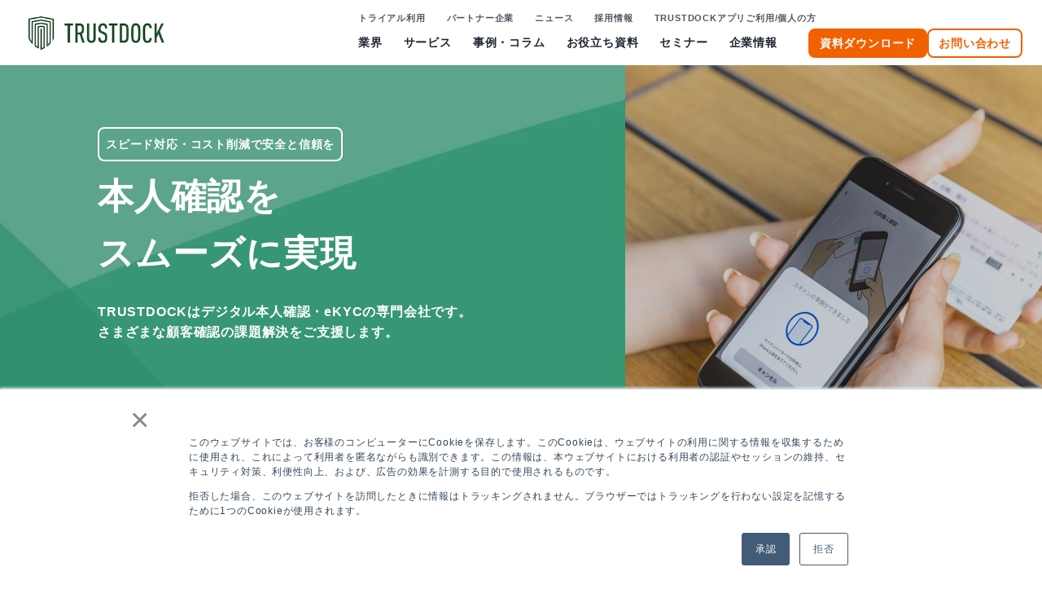

--- FILE ---
content_type: text/html; charset=UTF-8
request_url: https://biz.trustdock.io/
body_size: 12508
content:
<!doctype html><html lang="ja"><head>
    <meta charset="utf-8">
    <title>eKYC・デジタル本人確認のTRUSTDOCK｜導入社数No.1のeKYCサービス</title>
    
    
    <meta name="description" content="TRUSTDOCKは、導入社数No.1のオンライン本人確認（eKYC / KYC）サービスです。犯罪収益移転防止法を始め様々な法律に準拠。あらゆるKYC業務を24時間365日スピーディに提供。">
    <meta name="keywords" content="TRUSTDOCK, オンライン本人確認, eKYC, 犯罪収益移転防止法,反社チェック,在留資格確認,割賦販売法,古物営業法,携帯電話不正防止利用法,出会系サイト規制法">
    <link rel="shortcut icon" href="https://biz.trustdock.io/hubfs/favicon.ico">
    
<!--     <link href="https://fonts.googleapis.com/css2?family=Noto+Sans+JP:wght@400;500;700&family=Roboto+Condensed:wght@400;700&display=swap" rel="stylesheet"> -->

    <meta name="viewport" content="width=device-width, initial-scale=1">

    
    <meta property="og:description" content="TRUSTDOCKは、導入社数No.1のオンライン本人確認（eKYC / KYC）サービスです。犯罪収益移転防止法を始め様々な法律に準拠。あらゆるKYC業務を24時間365日スピーディに提供。">
    <meta property="og:title" content="eKYC・デジタル本人確認のTRUSTDOCK｜導入社数No.1のeKYCサービス">
    <meta name="twitter:description" content="TRUSTDOCKは、導入社数No.1のオンライン本人確認（eKYC / KYC）サービスです。犯罪収益移転防止法を始め様々な法律に準拠。あらゆるKYC業務を24時間365日スピーディに提供。">
    <meta name="twitter:title" content="eKYC・デジタル本人確認のTRUSTDOCK｜導入社数No.1のeKYCサービス">

    

    
    <style>
a.cta_button{-moz-box-sizing:content-box !important;-webkit-box-sizing:content-box !important;box-sizing:content-box !important;vertical-align:middle}.hs-breadcrumb-menu{list-style-type:none;margin:0px 0px 0px 0px;padding:0px 0px 0px 0px}.hs-breadcrumb-menu-item{float:left;padding:10px 0px 10px 10px}.hs-breadcrumb-menu-divider:before{content:'›';padding-left:10px}.hs-featured-image-link{border:0}.hs-featured-image{float:right;margin:0 0 20px 20px;max-width:50%}@media (max-width: 568px){.hs-featured-image{float:none;margin:0;width:100%;max-width:100%}}.hs-screen-reader-text{clip:rect(1px, 1px, 1px, 1px);height:1px;overflow:hidden;position:absolute !important;width:1px}
</style>

<link rel="stylesheet" href="https://biz.trustdock.io/hubfs/hub_generated/template_assets/1/35786367873/1767597480551/template_default.min.css">
<link rel="stylesheet" href="https://biz.trustdock.io/hubfs/hub_generated/template_assets/1/164415347055/1767597481940/template_2024-layout.css">
<link rel="stylesheet" href="https://biz.trustdock.io/hubfs/hub_generated/module_assets/1/164564049739/1744427348645/module_2024-mv.min.css">
<link rel="stylesheet" href="https://biz.trustdock.io/hubfs/hub_generated/module_assets/1/202767757609/1768464581669/module_breadcrumbs-v3.min.css">
<link rel="stylesheet" href="https://biz.trustdock.io/hubfs/hub_generated/module_assets/1/149060017930/1744088673952/module_common-heading.min.css">
<link rel="stylesheet" href="https://biz.trustdock.io/hubfs/hub_generated/module_assets/1/164956042905/1744427349699/module_2024-top-withimg.min.css">
<link rel="stylesheet" href="https://biz.trustdock.io/hubfs/hub_generated/module_assets/1/165236914863/1744427350746/module_2024top-3column.min.css">
<link rel="stylesheet" href="https://biz.trustdock.io/hubfs/hub_generated/module_assets/1/166751058569/1744427356267/module_2024TOP-logolist.min.css">
<link rel="stylesheet" href="https://biz.trustdock.io/hubfs/hub_generated/module_assets/1/165251151479/1744427351895/module_2024top-column-card.min.css">
<link rel="stylesheet" href="https://biz.trustdock.io/hubfs/hub_generated/module_assets/1/165362211404/1744427352933/module_2024top-blog-news.min.css">
<link rel="stylesheet" href="https://biz.trustdock.io/hubfs/hub_generated/module_assets/1/166740622139/1744427355129/module_2024top-cta.min.css">
<link rel="stylesheet" href="https://biz.trustdock.io/hubfs/hub_generated/module_assets/1/165363324245/1744427354014/module_blog-seminar.min.css">
<link rel="stylesheet" href="https://biz.trustdock.io/hubfs/hub_generated/module_assets/1/40613842420/1744427173406/module_sp-float-cta.min.css">
    

    
<!--  Added by GoogleAnalytics integration -->
<script>
var _hsp = window._hsp = window._hsp || [];
_hsp.push(['addPrivacyConsentListener', function(consent) { if (consent.allowed || (consent.categories && consent.categories.analytics)) {
  (function(i,s,o,g,r,a,m){i['GoogleAnalyticsObject']=r;i[r]=i[r]||function(){
  (i[r].q=i[r].q||[]).push(arguments)},i[r].l=1*new Date();a=s.createElement(o),
  m=s.getElementsByTagName(o)[0];a.async=1;a.src=g;m.parentNode.insertBefore(a,m)
})(window,document,'script','//www.google-analytics.com/analytics.js','ga');
  ga('create','UA-173982541-1','auto');
  ga('send','pageview');
}}]);
</script>

<!-- /Added by GoogleAnalytics integration -->

<!--  Added by GoogleTagManager integration -->
<script>
var _hsp = window._hsp = window._hsp || [];
window.dataLayer = window.dataLayer || [];
function gtag(){dataLayer.push(arguments);}

var useGoogleConsentModeV2 = true;
var waitForUpdateMillis = 1000;



var hsLoadGtm = function loadGtm() {
    if(window._hsGtmLoadOnce) {
      return;
    }

    if (useGoogleConsentModeV2) {

      gtag('set','developer_id.dZTQ1Zm',true);

      gtag('consent', 'default', {
      'ad_storage': 'denied',
      'analytics_storage': 'denied',
      'ad_user_data': 'denied',
      'ad_personalization': 'denied',
      'wait_for_update': waitForUpdateMillis
      });

      _hsp.push(['useGoogleConsentModeV2'])
    }

    (function(w,d,s,l,i){w[l]=w[l]||[];w[l].push({'gtm.start':
    new Date().getTime(),event:'gtm.js'});var f=d.getElementsByTagName(s)[0],
    j=d.createElement(s),dl=l!='dataLayer'?'&l='+l:'';j.async=true;j.src=
    'https://www.googletagmanager.com/gtm.js?id='+i+dl;f.parentNode.insertBefore(j,f);
    })(window,document,'script','dataLayer','GTM-M6P7V7X');

    window._hsGtmLoadOnce = true;
};

_hsp.push(['addPrivacyConsentListener', function(consent){
  if(consent.allowed || (consent.categories && consent.categories.analytics)){
    hsLoadGtm();
  }
}]);

</script>

<!-- /Added by GoogleTagManager integration -->

    <link rel="canonical" href="https://biz.trustdock.io">

<!-- 2222 test -->
<!--<script src="https://code.jquery.com/jquery-3.5.1.min.js" integrity="sha256-9/aliU8dGd2tb6OSsuzixeV4y/faTqgFtohetphbbj0=" crossorigin="anonymous"></script>-->

<!-- Google Tag Manager -->
<!--
<script>(function(w,d,s,l,i){w[l]=w[l]||[];w[l].push({'gtm.start':
new Date().getTime(),event:'gtm.js'});var f=d.getElementsByTagName(s)[0],
j=d.createElement(s),dl=l!='dataLayer'?'&l='+l:'';j.async=true;j.src=
'https://www.googletagmanager.com/gtm.js?id='+i+dl;f.parentNode.insertBefore(j,f);
})(window,document,'script','dataLayer','GTM-M6P7V7X');</script>
-->
<!-- End Google Tag Manager -->

<meta name="facebook-domain-verification" content="put6damoylhsz93j43366vi20hsivc">
<meta property="og:url" content="https://biz.trustdock.io">
<meta name="twitter:card" content="summary">
<meta http-equiv="content-language" content="ja">





<meta name="generator" content="HubSpot"></head><body>
<!--  Added by GoogleTagManager integration -->
<noscript><iframe src="https://www.googletagmanager.com/ns.html?id=GTM-M6P7V7X" height="0" width="0" style="display:none;visibility:hidden"></iframe></noscript>

<!-- /Added by GoogleTagManager integration -->
<sample>
<meta property="og:image" content="https://biz.trustdock.io/hubfs/TD_TOP.jpg">
<meta name="twitter:card" content="summary_large_image">
  
  
    <div class="g-container   hs-content-id-164412146305 hs-site-page page  js-g-container">
      <div data-global-resource-path="trustdock2020/templates/partials/2024-global-header.html"><!-- Begin partial -->
<header class="g-header js-g-header">
  <div class="inner">
    <div class="logo"><a href="/"><div id="hs_cos_wrapper_header_logo" class="hs_cos_wrapper hs_cos_wrapper_widget hs_cos_wrapper_type_module widget-type-linked_image" style="" data-hs-cos-general-type="widget" data-hs-cos-type="module">
    






  



<span id="hs_cos_wrapper_header_logo_" class="hs_cos_wrapper hs_cos_wrapper_widget hs_cos_wrapper_type_linked_image" style="" data-hs-cos-general-type="widget" data-hs-cos-type="linked_image"><img src="https://biz.trustdock.io/hs-fs/hubfs/%E3%80%90%E6%9C%80%E5%B0%8F%E3%80%91trustdock_logo_%E6%A8%AA_%E7%99%BD%E8%83%8C%E6%99%AF-2.png?width=300&amp;name=%E3%80%90%E6%9C%80%E5%B0%8F%E3%80%91trustdock_logo_%E6%A8%AA_%E7%99%BD%E8%83%8C%E6%99%AF-2.png" class="hs-image-widget " style="width:300px;border-width:0px;border:0px;" width="300" alt="trustdock_logo" title="trustdock_logo" srcset="https://biz.trustdock.io/hs-fs/hubfs/%E3%80%90%E6%9C%80%E5%B0%8F%E3%80%91trustdock_logo_%E6%A8%AA_%E7%99%BD%E8%83%8C%E6%99%AF-2.png?width=150&amp;name=%E3%80%90%E6%9C%80%E5%B0%8F%E3%80%91trustdock_logo_%E6%A8%AA_%E7%99%BD%E8%83%8C%E6%99%AF-2.png 150w, https://biz.trustdock.io/hs-fs/hubfs/%E3%80%90%E6%9C%80%E5%B0%8F%E3%80%91trustdock_logo_%E6%A8%AA_%E7%99%BD%E8%83%8C%E6%99%AF-2.png?width=300&amp;name=%E3%80%90%E6%9C%80%E5%B0%8F%E3%80%91trustdock_logo_%E6%A8%AA_%E7%99%BD%E8%83%8C%E6%99%AF-2.png 300w, https://biz.trustdock.io/hs-fs/hubfs/%E3%80%90%E6%9C%80%E5%B0%8F%E3%80%91trustdock_logo_%E6%A8%AA_%E7%99%BD%E8%83%8C%E6%99%AF-2.png?width=450&amp;name=%E3%80%90%E6%9C%80%E5%B0%8F%E3%80%91trustdock_logo_%E6%A8%AA_%E7%99%BD%E8%83%8C%E6%99%AF-2.png 450w, https://biz.trustdock.io/hs-fs/hubfs/%E3%80%90%E6%9C%80%E5%B0%8F%E3%80%91trustdock_logo_%E6%A8%AA_%E7%99%BD%E8%83%8C%E6%99%AF-2.png?width=600&amp;name=%E3%80%90%E6%9C%80%E5%B0%8F%E3%80%91trustdock_logo_%E6%A8%AA_%E7%99%BD%E8%83%8C%E6%99%AF-2.png 600w, https://biz.trustdock.io/hs-fs/hubfs/%E3%80%90%E6%9C%80%E5%B0%8F%E3%80%91trustdock_logo_%E6%A8%AA_%E7%99%BD%E8%83%8C%E6%99%AF-2.png?width=750&amp;name=%E3%80%90%E6%9C%80%E5%B0%8F%E3%80%91trustdock_logo_%E6%A8%AA_%E7%99%BD%E8%83%8C%E6%99%AF-2.png 750w, https://biz.trustdock.io/hs-fs/hubfs/%E3%80%90%E6%9C%80%E5%B0%8F%E3%80%91trustdock_logo_%E6%A8%AA_%E7%99%BD%E8%83%8C%E6%99%AF-2.png?width=900&amp;name=%E3%80%90%E6%9C%80%E5%B0%8F%E3%80%91trustdock_logo_%E6%A8%AA_%E7%99%BD%E8%83%8C%E6%99%AF-2.png 900w" sizes="(max-width: 300px) 100vw, 300px"></span></div></a></div>
    <div class="header-menu js-header-menu newheader">
      <div class="header-upper">
        <div id="hs_cos_wrapper_module_171315083367214" class="hs_cos_wrapper hs_cos_wrapper_widget hs_cos_wrapper_type_module widget-type-simple_menu" style="" data-hs-cos-general-type="widget" data-hs-cos-type="module"><span id="hs_cos_wrapper_module_171315083367214_" class="hs_cos_wrapper hs_cos_wrapper_widget hs_cos_wrapper_type_simple_menu" style="" data-hs-cos-general-type="widget" data-hs-cos-type="simple_menu"><div id="hs_menu_wrapper_module_171315083367214_" class="hs-menu-wrapper active-branch flyouts hs-menu-flow-horizontal" role="navigation" data-sitemap-name="" data-menu-id="" aria-label="Navigation Menu">
 <ul role="menu">
  <li class="hs-menu-item hs-menu-depth-1" role="none"><a href="https://lp.trustdock.io/ekyc-free-trial" role="menuitem" target="_blank" rel="noopener">トライアル利用</a></li>
  <li class="hs-menu-item hs-menu-depth-1" role="none"><a href="https://biz.trustdock.io/contact-partner" role="menuitem" target="_self">パートナー企業</a></li>
  <li class="hs-menu-item hs-menu-depth-1" role="none"><a href="https://biz.trustdock.io/news" role="menuitem" target="_self">ニュース</a></li>
  <li class="hs-menu-item hs-menu-depth-1" role="none"><a href="https://trustdock.co.jp/recruit" role="menuitem" target="_blank" rel="noopener">採用情報</a></li>
  <li class="hs-menu-item hs-menu-depth-1" role="none"><a href="https://trustdock.app/" role="menuitem" target="_self">TRUSTDOCKアプリご利用/個人の方</a></li>
 </ul>
</div></span></div></div>
      <div class="header-menu-inner">        
        <div id="hs_cos_wrapper_simple_menu_pc" class="hs_cos_wrapper hs_cos_wrapper_widget hs_cos_wrapper_type_module widget-type-simple_menu" style="" data-hs-cos-general-type="widget" data-hs-cos-type="module"><span id="hs_cos_wrapper_simple_menu_pc_" class="hs_cos_wrapper hs_cos_wrapper_widget hs_cos_wrapper_type_simple_menu" style="" data-hs-cos-general-type="widget" data-hs-cos-type="simple_menu"><div id="hs_menu_wrapper_simple_menu_pc_" class="hs-menu-wrapper active-branch flyouts hs-menu-flow-vertical" role="navigation" data-sitemap-name="" data-menu-id="" aria-label="Navigation Menu">
 <ul role="menu">
  <li class="hs-menu-item hs-menu-depth-1 hs-item-has-children" role="none"><a href="javascript:void(0);" aria-haspopup="true" aria-expanded="false" role="menuitem" target="_self">業界</a>
   <ul role="menu" class="hs-menu-children-wrapper">
    <li class="hs-menu-item hs-menu-depth-2" role="none"><a href="https://biz.trustdock.io/usecase/finance" role="menuitem" target="_self">金融:継続的顧客管理</a></li>
    <li class="hs-menu-item hs-menu-depth-2" role="none"><a href="https://biz.trustdock.io/usecase/insurance" role="menuitem" target="_self">保険</a></li>
    <li class="hs-menu-item hs-menu-depth-2" role="none"><a href="https://biz.trustdock.io/usecase/ride-share" role="menuitem" target="_self">カーシェア・ライドシェア</a></li>
    <li class="hs-menu-item hs-menu-depth-2" role="none"><a href="https://biz.trustdock.io/usecase/reuse/" role="menuitem" target="_self">古物/リユース</a></li>
    <li class="hs-menu-item hs-menu-depth-2" role="none"><a href="https://biz.trustdock.io/usecase/communication" role="menuitem" target="_self">通信（通信キャリア・MNO・MVNO）</a></li>
    <li class="hs-menu-item hs-menu-depth-2" role="none"><a href="https://biz.trustdock.io/usecase/real-estate" role="menuitem" target="_self">不動産クラウドファンディング</a></li>
    <li class="hs-menu-item hs-menu-depth-2" role="none"><a href="https://biz.trustdock.io/usecase/matching" role="menuitem" target="_self">マッチング</a></li>
    <li class="hs-menu-item hs-menu-depth-2" role="none"><a href="https://biz.trustdock.io/usecase/human-resources" role="menuitem" target="_self">人材</a></li>
    <li class="hs-menu-item hs-menu-depth-2" role="none"><a href="https://lp.trustdock.io/usecase/municipality" role="menuitem" target="_self">行政・自治体</a></li>
   </ul></li>
  <li class="hs-menu-item hs-menu-depth-1 hs-item-has-children" role="none"><a href="javascript:void(0);" aria-haspopup="true" aria-expanded="false" role="menuitem" target="_self">サービス</a>
   <ul role="menu" class="hs-menu-children-wrapper">
    <li class="hs-menu-item hs-menu-depth-2" role="none"><a href="https://biz.trustdock.io/product" role="menuitem" target="_self">提供サービス</a></li>
    <li class="hs-menu-item hs-menu-depth-2" role="none"><a href="https://biz.trustdock.io/pricing" role="menuitem" target="_self">料金体系</a></li>
   </ul></li>
  <li class="hs-menu-item hs-menu-depth-1" role="none"><a href="https://biz.trustdock.io/column" role="menuitem" target="_self">事例・コラム</a></li>
  <li class="hs-menu-item hs-menu-depth-1" role="none"><a href="https://biz.trustdock.io/document" role="menuitem" target="_self">お役立ち資料</a></li>
  <li class="hs-menu-item hs-menu-depth-1" role="none"><a href="https://biz.trustdock.io/seminar" role="menuitem" target="_self">セミナー</a></li>
  <li class="hs-menu-item hs-menu-depth-1 hs-item-has-children" role="none"><a href="javascript:void(0);" aria-haspopup="true" aria-expanded="false" role="menuitem" target="_self">企業情報</a>
   <ul role="menu" class="hs-menu-children-wrapper">
    <li class="hs-menu-item hs-menu-depth-2" role="none"><a href="https://biz.trustdock.io/company" role="menuitem" target="_self">企業情報</a></li>
    <li class="hs-menu-item hs-menu-depth-2" role="none"><a href="https://trustdock.co.jp/recruit" role="menuitem" target="_blank" rel="noopener">採用情報</a></li>
    <li class="hs-menu-item hs-menu-depth-2" role="none"><a href="https://trustdock.co.jp/recruit/magazine" role="menuitem" target="_blank" rel="noopener">採用ブログ</a></li>
    <li class="hs-menu-item hs-menu-depth-2" role="none"><a href="https://trustdock.co.jp/company/pf-av" role="menuitem" target="_blank" rel="noopener">パブリックアフェアーズ</a></li>
   </ul></li>
 </ul>
</div></span></div><ul class="header-menu-list">
          
        </ul><div id="hs_cos_wrapper_simple_menu_sp" class="hs_cos_wrapper hs_cos_wrapper_widget hs_cos_wrapper_type_module sp-list _sp-only widget-type-simple_menu" style="" data-hs-cos-general-type="widget" data-hs-cos-type="module"><span id="hs_cos_wrapper_simple_menu_sp_" class="hs_cos_wrapper hs_cos_wrapper_widget hs_cos_wrapper_type_simple_menu" style="" data-hs-cos-general-type="widget" data-hs-cos-type="simple_menu"><ul></ul></span></div><div class="contact-block">
<!--           <div class="tel">
            <a href="tel:1行の追加情報">
              <i class="icon icon-tel"></i>
              <span class="en">1行の追加情報</span>
            </a>
            <span class="time"><div id="hs_cos_wrapper_phone_time" class="hs_cos_wrapper hs_cos_wrapper_widget hs_cos_wrapper_type_module widget-type-text" style="" data-hs-cos-general-type="widget" data-hs-cos-type="module" ><span id="hs_cos_wrapper_phone_time_" class="hs_cos_wrapper hs_cos_wrapper_widget hs_cos_wrapper_type_text" style="" data-hs-cos-general-type="widget" data-hs-cos-type="text" >1行の追加情報</span></div></span>
          </div> -->
          <div class="cta-block">
            <div id="hs_cos_wrapper_header_cta_document" class="hs_cos_wrapper hs_cos_wrapper_widget hs_cos_wrapper_type_module widget-type-cta" style="" data-hs-cos-general-type="widget" data-hs-cos-type="module"><span id="hs_cos_wrapper_header_cta_document_" class="hs_cos_wrapper hs_cos_wrapper_widget hs_cos_wrapper_type_cta" style="" data-hs-cos-general-type="widget" data-hs-cos-type="cta"><!--HubSpot Call-to-Action Code --><span class="hs-cta-wrapper" id="hs-cta-wrapper-346147d5-dd75-4a84-96e2-8c9313f028be"><span class="hs-cta-node hs-cta-346147d5-dd75-4a84-96e2-8c9313f028be" id="hs-cta-346147d5-dd75-4a84-96e2-8c9313f028be"><!--[if lte IE 8]><div id="hs-cta-ie-element"></div><![endif]--><a href="https://cta-redirect.hubspot.com/cta/redirect/6377882/346147d5-dd75-4a84-96e2-8c9313f028be" target="_blank" rel="noopener"><img class="hs-cta-img" id="hs-cta-img-346147d5-dd75-4a84-96e2-8c9313f028be" style="border-width:0px;" src="https://no-cache.hubspot.com/cta/default/6377882/346147d5-dd75-4a84-96e2-8c9313f028be.png" alt="資料ダウンロード"></a></span><script charset="utf-8" src="/hs/cta/cta/current.js"></script><script type="text/javascript"> hbspt.cta._relativeUrls=true;hbspt.cta.load(6377882, '346147d5-dd75-4a84-96e2-8c9313f028be', {"useNewLoader":"true","region":"na1"}); </script></span><!-- end HubSpot Call-to-Action Code --></span></div>
            <div id="hs_cos_wrapper_module_172412436900915" class="hs_cos_wrapper hs_cos_wrapper_widget hs_cos_wrapper_type_module" style="" data-hs-cos-general-type="widget" data-hs-cos-type="module"><span id="hs_cos_wrapper_module_172412436900915_" class="hs_cos_wrapper hs_cos_wrapper_widget hs_cos_wrapper_type_cta" style="" data-hs-cos-general-type="widget" data-hs-cos-type="cta"><!--HubSpot Call-to-Action Code --><span class="hs-cta-wrapper" id="hs-cta-wrapper-c457524e-2a9b-491a-ae58-1c909ce530dd"><span class="hs-cta-node hs-cta-c457524e-2a9b-491a-ae58-1c909ce530dd" id="hs-cta-c457524e-2a9b-491a-ae58-1c909ce530dd"><!--[if lte IE 8]><div id="hs-cta-ie-element"></div><![endif]--><a href="https://cta-redirect.hubspot.com/cta/redirect/6377882/c457524e-2a9b-491a-ae58-1c909ce530dd" target="_blank" rel="noopener"><img class="hs-cta-img" id="hs-cta-img-c457524e-2a9b-491a-ae58-1c909ce530dd" style="border-width:0px;" src="https://no-cache.hubspot.com/cta/default/6377882/c457524e-2a9b-491a-ae58-1c909ce530dd.png" alt="お問い合わせ"></a></span><script charset="utf-8" src="/hs/cta/cta/current.js"></script><script type="text/javascript"> hbspt.cta._relativeUrls=true;hbspt.cta.load(6377882, 'c457524e-2a9b-491a-ae58-1c909ce530dd', {"useNewLoader":"true","region":"na1"}); </script></span><!-- end HubSpot Call-to-Action Code --></span></div>
            <div id="hs_cos_wrapper_module_172412587839939" class="hs_cos_wrapper hs_cos_wrapper_widget hs_cos_wrapper_type_module" style="" data-hs-cos-general-type="widget" data-hs-cos-type="module"></div>
          </div>
        </div><!-- /.contact-block -->
        <div class="sns-block">
          <div id="hs_cos_wrapper_sns_setting" class="hs_cos_wrapper hs_cos_wrapper_widget hs_cos_wrapper_type_module widget-type-rich_text" style="" data-hs-cos-general-type="widget" data-hs-cos-type="module"><span id="hs_cos_wrapper_sns_setting_" class="hs_cos_wrapper hs_cos_wrapper_widget hs_cos_wrapper_type_rich_text" style="" data-hs-cos-general-type="widget" data-hs-cos-type="rich_text"></span></div>
        </div><!-- /.sns-block -->
      </div><!-- /.header-menu-inner -->
    </div><!-- /.header-menu -->

    <button class="menu-toggle js-header-toggle"></button>
  </div><!-- /.inner -->
</header><!-- /.g-header -->
<!-- End partial --></div>

      
<div class="g-main js-g-main">
<section class="l-section-container -whitenone-gap-top-none-gap-bottom-none">

  <div class="adjust-none"><span id="hs_cos_wrapper_flexible_section1" class="hs_cos_wrapper hs_cos_wrapper_widget_container hs_cos_wrapper_type_widget_container" style="" data-hs-cos-general-type="widget_container" data-hs-cos-type="widget_container"><div id="hs_cos_wrapper_widget_1713239083085" class="hs_cos_wrapper hs_cos_wrapper_widget hs_cos_wrapper_type_module" style="" data-hs-cos-general-type="widget" data-hs-cos-type="module"><div class="top-mv">
  <div class="left-side">
    <div class="bg-green">
      <div class="text-area">
      <p class="g-small">
        スピード対応・コスト削減で安全と信頼を
      </p>
      <h1>
        本人確認を<br>スムーズに実現
      </h1>
      <p class="g-medium">
        TRUSTDOCKはデジタル本人確認・eKYCの専門会社です。<br>さまざまな顧客確認の課題解決をご支援します。
      </p>
        </div>
    </div>
    <div class="bg-black">
      
        
        
          
        
         
        <img src="https://biz.trustdock.io/hs-fs/hubfs/2024-top-award.png?width=256&amp;height=85&amp;name=2024-top-award.png" alt="2024-top-award" loading="" width="256" height="85" style="max-width: 100%; height: auto;" srcset="https://biz.trustdock.io/hs-fs/hubfs/2024-top-award.png?width=128&amp;height=43&amp;name=2024-top-award.png 128w, https://biz.trustdock.io/hs-fs/hubfs/2024-top-award.png?width=256&amp;height=85&amp;name=2024-top-award.png 256w, https://biz.trustdock.io/hs-fs/hubfs/2024-top-award.png?width=384&amp;height=128&amp;name=2024-top-award.png 384w, https://biz.trustdock.io/hs-fs/hubfs/2024-top-award.png?width=512&amp;height=170&amp;name=2024-top-award.png 512w, https://biz.trustdock.io/hs-fs/hubfs/2024-top-award.png?width=640&amp;height=213&amp;name=2024-top-award.png 640w, https://biz.trustdock.io/hs-fs/hubfs/2024-top-award.png?width=768&amp;height=255&amp;name=2024-top-award.png 768w" sizes="(max-width: 256px) 100vw, 256px">
      
      <div class="award-text">
        <p class="b-small">
          導入社数250社以上！多様な業界に導入されて
        </p>
        <p class="b-medium">3年連続導入社数<span>No.1</span></p>
        <p class="b-annotation">※東京商工リサーチ 2023年9月調べ</p>
      </div>
     </div>
  </div>
  <div class="right-side">
        
      
      
        
      
       
      <img src="https://biz.trustdock.io/hs-fs/hubfs/Image.jpg?width=1100&amp;height=1100&amp;name=Image.jpg" alt="Image" loading="" width="1100" height="1100" style="max-width: 100%; height: auto;" srcset="https://biz.trustdock.io/hs-fs/hubfs/Image.jpg?width=550&amp;height=550&amp;name=Image.jpg 550w, https://biz.trustdock.io/hs-fs/hubfs/Image.jpg?width=1100&amp;height=1100&amp;name=Image.jpg 1100w, https://biz.trustdock.io/hs-fs/hubfs/Image.jpg?width=1650&amp;height=1650&amp;name=Image.jpg 1650w, https://biz.trustdock.io/hs-fs/hubfs/Image.jpg?width=2200&amp;height=2200&amp;name=Image.jpg 2200w, https://biz.trustdock.io/hs-fs/hubfs/Image.jpg?width=2750&amp;height=2750&amp;name=Image.jpg 2750w, https://biz.trustdock.io/hs-fs/hubfs/Image.jpg?width=3300&amp;height=3300&amp;name=Image.jpg 3300w" sizes="(max-width: 1100px) 100vw, 1100px">
    
    </div>  
  </div></div></span>
  </div>
</section>


      <div id="hs_cos_wrapper_module_176655820456044" class="hs_cos_wrapper hs_cos_wrapper_widget hs_cos_wrapper_type_module" style="" data-hs-cos-general-type="widget" data-hs-cos-type="module">
<div class="breadcrumb">
  <div class="inner">
    <ul class="breadcrumb_list">

      <li class="breadcrumb_item">
        <a href="/" class="breadcrumb_text"><p>TOP</p></a>
      </li>

      

        

        <li class="breadcrumb_item">
          <span class="breadcrumb_text">
            <p>eKYC・デジタル本人確認のTRUSTDOCK｜導入社数No.1のeKYCサービ...</p>
          </span>
        </li>

      

    </ul>
  </div>
</div>
      </div>
    
<section class="l-section-container -darkgraynone">

  <div class="adjust-width"><span id="hs_cos_wrapper_flexible_about" class="hs_cos_wrapper hs_cos_wrapper_widget_container hs_cos_wrapper_type_widget_container" style="" data-hs-cos-general-type="widget_container" data-hs-cos-type="widget_container"><div id="hs_cos_wrapper_widget_1713504487564" class="hs_cos_wrapper hs_cos_wrapper_widget hs_cos_wrapper_type_module" style="" data-hs-cos-general-type="widget" data-hs-cos-type="module"><div class="common-heading caption-none"><h2>TRUSTDOCKとは</h2></div></div>
<div id="hs_cos_wrapper_widget_1713518019940" class="hs_cos_wrapper hs_cos_wrapper_widget hs_cos_wrapper_type_module" style="" data-hs-cos-general-type="widget" data-hs-cos-type="module"><div class="column-contents">
    
	
	
		
	
	 
	<img src="https://biz.trustdock.io/hs-fs/hubfs/purpose_image.png?width=440&amp;height=447&amp;name=purpose_image.png" alt="purpose_image" loading="lazy" width="440" height="447" style="border-radius: 16px;" srcset="https://biz.trustdock.io/hs-fs/hubfs/purpose_image.png?width=220&amp;height=224&amp;name=purpose_image.png 220w, https://biz.trustdock.io/hs-fs/hubfs/purpose_image.png?width=440&amp;height=447&amp;name=purpose_image.png 440w, https://biz.trustdock.io/hs-fs/hubfs/purpose_image.png?width=660&amp;height=671&amp;name=purpose_image.png 660w, https://biz.trustdock.io/hs-fs/hubfs/purpose_image.png?width=880&amp;height=894&amp;name=purpose_image.png 880w, https://biz.trustdock.io/hs-fs/hubfs/purpose_image.png?width=1100&amp;height=1118&amp;name=purpose_image.png 1100w, https://biz.trustdock.io/hs-fs/hubfs/purpose_image.png?width=1320&amp;height=1341&amp;name=purpose_image.png 1320w" sizes="(max-width: 440px) 100vw, 440px">

  <div class="column-text">
  <div id="hs_cos_wrapper_widget_1713518019940_" class="hs_cos_wrapper hs_cos_wrapper_widget hs_cos_wrapper_type_inline_rich_text" style="" data-hs-cos-general-type="widget" data-hs-cos-type="inline_rich_text" data-hs-cos-field="content_1.text_field_1"><h2>デジタル社会の<br>インフラをつくる</h2>
<p style="font-size: 16px;">あらゆる取引がデジタル化するこの不可逆な流れの中、<br>デジタルアイデンティティはどうあるべきか。<br>わたしたちは官民問わず、さまざまな人々とコミュニケーションし、<br>デジタル社会における本人確認のあり方を模索し続けています。</p></div>

  <div class="link-box link-line">
  
	
	
	<a href="https://biz.trustdock.io/company" target="_blank" rel="noopener">
		<div id="hs_cos_wrapper_widget_1713518019940_" class="hs_cos_wrapper hs_cos_wrapper_widget hs_cos_wrapper_type_inline_text" style="" data-hs-cos-general-type="widget" data-hs-cos-type="inline_text" data-hs-cos-field="text_field">詳しく見る</div>
	</a>

    </div>
    
  </div>

</div></div></span>
  </div>
</section>


<section class="l-section-container -whitenone">

  <div class="adjust-width"><span id="hs_cos_wrapper_flexible_service" class="hs_cos_wrapper hs_cos_wrapper_widget_container hs_cos_wrapper_type_widget_container" style="" data-hs-cos-general-type="widget_container" data-hs-cos-type="widget_container"><div id="hs_cos_wrapper_widget_1713839673514" class="hs_cos_wrapper hs_cos_wrapper_widget hs_cos_wrapper_type_module" style="" data-hs-cos-general-type="widget" data-hs-cos-type="module"><div class="common-heading caption-on"><h2>eKYC・本人確認サービス</h2><p class="head-cap">多様な企業様やサービス、自治体や行政の本人確認に導入されており、ブラウザやスマートフォンアプリでも使用可能です。</p></div></div>
<div id="hs_cos_wrapper_widget_1713853642890" class="hs_cos_wrapper hs_cos_wrapper_widget hs_cos_wrapper_type_module" style="" data-hs-cos-general-type="widget" data-hs-cos-type="module"><div class="column">
  <div class="card">
    <div class="img-box">
      <picture class="image">
        <img class="js-ofi" loading="lazy" data-src="https://6377882.fs1.hubspotusercontent-na1.net/hubfs/6377882/service_1.png" alt="">
      </picture>
    </div>
    <div class="text-box">
      <p class="post">
       for Business
      </p>
      <p class="head-line">企業でご利用の方</p>
      <p class="caption">
       高精度・スピーディーで低コストなオンライン本人確認をすることが可能です。 
      </p>
    </div>
	
	
	<a href="https://biz.trustdock.io/ekyc" target="_blank" rel="noopener">
		詳しくみる
	</a>
    </div>
  
  <div class="card">
    <div class="img-box">
      <picture class="image">
        <img class="js-ofi" loading="lazy" data-src="https://6377882.fs1.hubspotusercontent-na1.net/hubfs/6377882/service_3.png" alt="">
      </picture>
    </div>
    <div class="text-box">
      <p class="post">
       for Application
      </p>
      <p class="head-line">TRUSTDOCKアプリをご利用の方</p>
      <p class="caption">
       スマートフォンにTRUSTDOCKのアプリをダウンロードしていただきますとスムーズに本人確認を行えます。 
      </p>
    </div>
	
	
	<a href="https://trustdock.app/" target="_blank" rel="noopener">
		詳しくみる
	</a>
    </div>
  
  <div class="card">
    <div class="img-box">
      <picture class="image">
        <img class="js-ofi" loading="lazy" data-src="https://6377882.fs1.hubspotusercontent-na1.net/hubfs/6377882/goverment.png" alt="">
      </picture>
    </div>
    <div class="text-box">
      <p class="post">
       for Government
      </p>
      <p class="head-line">行政・自治体でご利用の方</p>
      <p class="caption">
       自治体・行政の本人確認手続きにも、ご利用いただいております。 
      </p>
    </div>
	
	
	<a href="https://lp.trustdock.io/usecase/municipality" target="_blank" rel="noopener">
		詳しくみる
	</a>
    </div>
  </div><!-- /.m-image-white-text-block -->
<!-- 
  label: 画像＋白背景テキストブロック 【TRUSTDOCK2020】
--></div></span>
  </div>
</section>


<section class="l-section-container -whitenone-gap-top-less-gap-bottom-less">

  <div class="adjust-none"><span id="hs_cos_wrapper_flexible_achieve" class="hs_cos_wrapper hs_cos_wrapper_widget_container hs_cos_wrapper_type_widget_container" style="" data-hs-cos-general-type="widget_container" data-hs-cos-type="widget_container"><div id="hs_cos_wrapper_widget_1715143645816" class="hs_cos_wrapper hs_cos_wrapper_widget hs_cos_wrapper_type_module" style="" data-hs-cos-general-type="widget" data-hs-cos-type="module"><div class="common-heading  multi-head caption-on"><span class="sub-text">多様な業界で導入されて3年連続導入社数No.1</span><p>お客様の事業加速を後押しする<br>eKYCの専門パートナー</p></div></div>
<div id="hs_cos_wrapper_widget_1715152133372" class="hs_cos_wrapper hs_cos_wrapper_widget hs_cos_wrapper_type_module" style="" data-hs-cos-general-type="widget" data-hs-cos-type="module"><div class="logo-list">
    <ul class="list-slide">
      
      <li><img loading="lazy" data-src="https://6377882.fs1.hubspotusercontent-na1.net/hubfs/6377882/trustdock2020/assets/images/banner/22lp_banner_freee.png" alt="22lp_banner_freee">
      </li>
      
      <li><img loading="lazy" data-src="https://6377882.fs1.hubspotusercontent-na1.net/hubfs/6377882/logo_orix-1.png" alt="logo_orix-1">
      </li>
      
      <li><img loading="lazy" data-src="https://6377882.fs1.hubspotusercontent-na1.net/hubfs/6377882/jba_logo.jpg" alt="jba_logo">
      </li>
      
      <li><img loading="lazy" data-src="https://6377882.fs1.hubspotusercontent-na1.net/hubfs/6377882/logo_creal.png" alt="logo_creal">
      </li>
      
      <li><img loading="lazy" data-src="https://6377882.fs1.hubspotusercontent-na1.net/hubfs/6377882/logo_alterna.png" alt="logo_alterna">
      </li>
      
      <li><img loading="lazy" data-src="https://6377882.fs1.hubspotusercontent-na1.net/hubfs/6377882/logo_crowd.png" alt="logo_crowd">
      </li>
      
      <li><img loading="lazy" data-src="https://6377882.fs1.hubspotusercontent-na1.net/hubfs/6377882/logo_kort.png" alt="logo_kort">
      </li>
      
    </ul>
    <ul class="list-slide">
      
      <li><img loading="lazy" data-src="https://6377882.fs1.hubspotusercontent-na1.net/hubfs/6377882/trustdock2020/assets/images/banner/22lp_banner_freee.png" alt="22lp_banner_freee">
      </li>
      
      <li><img loading="lazy" data-src="https://6377882.fs1.hubspotusercontent-na1.net/hubfs/6377882/logo_orix-1.png" alt="logo_orix-1">
      </li>
      
      <li><img loading="lazy" data-src="https://6377882.fs1.hubspotusercontent-na1.net/hubfs/6377882/jba_logo.jpg" alt="jba_logo">
      </li>
      
      <li><img loading="lazy" data-src="https://6377882.fs1.hubspotusercontent-na1.net/hubfs/6377882/logo_creal.png" alt="logo_creal">
      </li>
      
      <li><img loading="lazy" data-src="https://6377882.fs1.hubspotusercontent-na1.net/hubfs/6377882/logo_alterna.png" alt="logo_alterna">
      </li>
      
      <li><img loading="lazy" data-src="https://6377882.fs1.hubspotusercontent-na1.net/hubfs/6377882/logo_crowd.png" alt="logo_crowd">
      </li>
      
      <li><img loading="lazy" data-src="https://6377882.fs1.hubspotusercontent-na1.net/hubfs/6377882/logo_kort.png" alt="logo_kort">
      </li>
      
    </ul>
    <ul class="list-slide">
      
      <li><img loading="lazy" data-src="https://6377882.fs1.hubspotusercontent-na1.net/hubfs/6377882/trustdock2020/assets/images/banner/22lp_banner_freee.png" alt="22lp_banner_freee">
      </li>
      
      <li><img loading="lazy" data-src="https://6377882.fs1.hubspotusercontent-na1.net/hubfs/6377882/logo_orix-1.png" alt="logo_orix-1">
      </li>
      
      <li><img loading="lazy" data-src="https://6377882.fs1.hubspotusercontent-na1.net/hubfs/6377882/jba_logo.jpg" alt="jba_logo">
      </li>
      
      <li><img loading="lazy" data-src="https://6377882.fs1.hubspotusercontent-na1.net/hubfs/6377882/logo_creal.png" alt="logo_creal">
      </li>
      
      <li><img loading="lazy" data-src="https://6377882.fs1.hubspotusercontent-na1.net/hubfs/6377882/logo_alterna.png" alt="logo_alterna">
      </li>
      
      <li><img loading="lazy" data-src="https://6377882.fs1.hubspotusercontent-na1.net/hubfs/6377882/logo_crowd.png" alt="logo_crowd">
      </li>
      
      <li><img loading="lazy" data-src="https://6377882.fs1.hubspotusercontent-na1.net/hubfs/6377882/logo_kort.png" alt="logo_kort">
      </li>
      
    </ul>
</div>

 <div class="logo-list-2">
    <ul class="list-slide">
      
      <li><img loading="lazy" data-src="https://6377882.fs1.hubspotusercontent-na1.net/hubfs/6377882/paild-logo__on-white@800x.png" alt="paild-logo__on-white@800x">
      </li>
      
      <li><img loading="lazy" data-src="https://6377882.fs1.hubspotusercontent-na1.net/hubfs/6377882/logo_forex.png" alt="logo_forex">
      </li>
      
      <li><img loading="lazy" data-src="https://6377882.fs1.hubspotusercontent-na1.net/hubfs/6377882/trustdock2020/assets/images/banner/22lp_banner_netprotextions.png" alt="22lp_banner_netprotextions">
      </li>
      
      <li><img loading="lazy" data-src="https://6377882.fs1.hubspotusercontent-na1.net/hubfs/6377882/logo_siibo.png" alt="logo_siibo">
      </li>
      
      <li><img loading="lazy" data-src="https://6377882.fs1.hubspotusercontent-na1.net/hubfs/6377882/logo_crowdcredit.png" alt="logo_crowdcredit">
      </li>
      
      <li><img loading="lazy" data-src="https://6377882.fs1.hubspotusercontent-na1.net/hubfs/6377882/logo_susten-1.svg" alt="logo_susten-1">
      </li>
      
    </ul>
    <ul class="list-slide">
      
      <li><img loading="lazy" data-src="https://6377882.fs1.hubspotusercontent-na1.net/hubfs/6377882/paild-logo__on-white@800x.png" alt="paild-logo__on-white@800x">
      </li>
      
      <li><img loading="lazy" data-src="https://6377882.fs1.hubspotusercontent-na1.net/hubfs/6377882/logo_forex.png" alt="logo_forex">
      </li>
      
      <li><img loading="lazy" data-src="https://6377882.fs1.hubspotusercontent-na1.net/hubfs/6377882/trustdock2020/assets/images/banner/22lp_banner_netprotextions.png" alt="22lp_banner_netprotextions">
      </li>
      
      <li><img loading="lazy" data-src="https://6377882.fs1.hubspotusercontent-na1.net/hubfs/6377882/logo_siibo.png" alt="logo_siibo">
      </li>
      
      <li><img loading="lazy" data-src="https://6377882.fs1.hubspotusercontent-na1.net/hubfs/6377882/logo_crowdcredit.png" alt="logo_crowdcredit">
      </li>
      
      <li><img loading="lazy" data-src="https://6377882.fs1.hubspotusercontent-na1.net/hubfs/6377882/logo_susten-1.svg" alt="logo_susten-1">
      </li>
      
    </ul>
    <ul class="list-slide">
      
      <li><img loading="lazy" data-src="https://6377882.fs1.hubspotusercontent-na1.net/hubfs/6377882/paild-logo__on-white@800x.png" alt="paild-logo__on-white@800x">
      </li>
      
      <li><img loading="lazy" data-src="https://6377882.fs1.hubspotusercontent-na1.net/hubfs/6377882/logo_forex.png" alt="logo_forex">
      </li>
      
      <li><img loading="lazy" data-src="https://6377882.fs1.hubspotusercontent-na1.net/hubfs/6377882/trustdock2020/assets/images/banner/22lp_banner_netprotextions.png" alt="22lp_banner_netprotextions">
      </li>
      
      <li><img loading="lazy" data-src="https://6377882.fs1.hubspotusercontent-na1.net/hubfs/6377882/logo_siibo.png" alt="logo_siibo">
      </li>
      
      <li><img loading="lazy" data-src="https://6377882.fs1.hubspotusercontent-na1.net/hubfs/6377882/logo_crowdcredit.png" alt="logo_crowdcredit">
      </li>
      
      <li><img loading="lazy" data-src="https://6377882.fs1.hubspotusercontent-na1.net/hubfs/6377882/logo_susten-1.svg" alt="logo_susten-1">
      </li>
      
    </ul>
</div>

</div></span>
  </div>
</section>


<section class="l-section-container -darkgraynone">

  <div class="adjust-width"><span id="hs_cos_wrapper_flexible_case" class="hs_cos_wrapper hs_cos_wrapper_widget_container hs_cos_wrapper_type_widget_container" style="" data-hs-cos-general-type="widget_container" data-hs-cos-type="widget_container"><div id="hs_cos_wrapper_widget_1713849329619" class="hs_cos_wrapper hs_cos_wrapper_widget hs_cos_wrapper_type_module" style="" data-hs-cos-general-type="widget" data-hs-cos-type="module"><div class="common-heading caption-none"><h2>導入事例</h2></div></div>
<div id="hs_cos_wrapper_widget_1713854471076" class="hs_cos_wrapper hs_cos_wrapper_widget hs_cos_wrapper_type_module" style="" data-hs-cos-general-type="widget" data-hs-cos-type="module"><div class="case-column">
  <a class="case-card" href="https://biz.trustdock.io/column/rakuuru">
    <div class="img-box">
      <picture class="image">
        <img class="js-ofi" loading="lazy" data-src="https://6377882.fs1.hubspotusercontent-na1.net/hubfs/6377882/Imported_Blog_Media/rakuuru06.webp" alt="">
      </picture>
    </div>
    <div class="case-text">
      <p class="c-tag">
       古物/リユース
      </p>
      <p>「人の手を介さず、アプリだけで完結させるを実現」</p>
      <p>株式会社ソフマップ</p>   
    </div>
    <div class="case-point">       
  	
		<div id="hs_cos_wrapper_widget_1713854471076_" class="hs_cos_wrapper hs_cos_wrapper_widget hs_cos_wrapper_type_inline_text" style="" data-hs-cos-general-type="widget" data-hs-cos-type="inline_text" data-hs-cos-field="point_text">デジタル身分証アプリも提供</div>
	
		<div id="hs_cos_wrapper_widget_1713854471076_" class="hs_cos_wrapper hs_cos_wrapper_widget hs_cos_wrapper_type_inline_text" style="" data-hs-cos-general-type="widget" data-hs-cos-type="inline_text" data-hs-cos-field="point_text">24時間365日切れ目なく運用できる</div>
	
		<div id="hs_cos_wrapper_widget_1713854471076_" class="hs_cos_wrapper hs_cos_wrapper_widget hs_cos_wrapper_type_inline_text" style="" data-hs-cos-general-type="widget" data-hs-cos-type="inline_text" data-hs-cos-field="point_text">ほとんどメンテナンスを入れずに運用</div>
	
    </div>
  </a>
  
  <a class="case-card" href="https://biz.trustdock.io/column/freee-finance-lab">
    <div class="img-box">
      <picture class="image">
        <img class="js-ofi" loading="lazy" data-src="https://6377882.fs1.hubspotusercontent-na1.net/hubfs/6377882/column/freee_main.png" alt="">
      </picture>
    </div>
    <div class="case-text">
      <p class="c-tag">
       金融
      </p>
      <p>「個人の身元確認と法人確認をセットで実現」</p>
      <p>freee finance lab株式会社</p>   
    </div>
    <div class="case-point">       
  	
		<div id="hs_cos_wrapper_widget_1713854471076_" class="hs_cos_wrapper hs_cos_wrapper_widget hs_cos_wrapper_type_inline_text" style="" data-hs-cos-general-type="widget" data-hs-cos-type="inline_text" data-hs-cos-field="point_text">一番は「手軽さ」</div>
	
		<div id="hs_cos_wrapper_widget_1713854471076_" class="hs_cos_wrapper hs_cos_wrapper_widget hs_cos_wrapper_type_inline_text" style="" data-hs-cos-general-type="widget" data-hs-cos-type="inline_text" data-hs-cos-field="point_text">導入実績・拡張性・セキュリティ・コスト感を根拠に選定</div>
	
		<div id="hs_cos_wrapper_widget_1713854471076_" class="hs_cos_wrapper hs_cos_wrapper_widget hs_cos_wrapper_type_inline_text" style="" data-hs-cos-general-type="widget" data-hs-cos-type="inline_text" data-hs-cos-field="point_text">「納品しておしまい」ではないところがいい</div>
	
    </div>
  </a>
  
  <a class="case-card" href="https://biz.trustdock.io/column/casy">
    <div class="img-box">
      <picture class="image">
        <img class="js-ofi" loading="lazy" data-src="https://6377882.fs1.hubspotusercontent-na1.net/hubfs/6377882/column/casy_main.png" alt="">
      </picture>
    </div>
    <div class="case-text">
      <p class="c-tag">
       シェアエコ/家事代行
      </p>
      <p>「一番の決め手は実績ですね」</p>
      <p>株式会社casy</p>   
    </div>
    <div class="case-point">       
  	
		<div id="hs_cos_wrapper_widget_1713854471076_" class="hs_cos_wrapper hs_cos_wrapper_widget hs_cos_wrapper_type_inline_text" style="" data-hs-cos-general-type="widget" data-hs-cos-type="inline_text" data-hs-cos-field="point_text">金融機関での実績も多い</div>
	
		<div id="hs_cos_wrapper_widget_1713854471076_" class="hs_cos_wrapper hs_cos_wrapper_widget hs_cos_wrapper_type_inline_text" style="" data-hs-cos-general-type="widget" data-hs-cos-type="inline_text" data-hs-cos-field="point_text">データベースを含め全体的に信頼性が高い</div>
	
		<div id="hs_cos_wrapper_widget_1713854471076_" class="hs_cos_wrapper hs_cos_wrapper_widget hs_cos_wrapper_type_inline_text" style="" data-hs-cos-general-type="widget" data-hs-cos-type="inline_text" data-hs-cos-field="point_text">キャストから安心の声が届いている</div>
	
    </div>
  </a>
  
  <a class="case-card" href="https://biz.trustdock.io/column/timee">
    <div class="img-box">
      <picture class="image">
        <img class="js-ofi" loading="lazy" data-src="https://6377882.fs1.hubspotusercontent-na1.net/hubfs/6377882/timee06.webp" alt="">
      </picture>
    </div>
    <div class="case-text">
      <p class="c-tag">
       人材/スキマバイト
      </p>
      <p>「プロダクトというよりは『体験』を売っている企業」</p>
      <p>株式会社タイミー</p>   
    </div>
    <div class="case-point">       
  	
		<div id="hs_cos_wrapper_widget_1713854471076_" class="hs_cos_wrapper hs_cos_wrapper_widget hs_cos_wrapper_type_inline_text" style="" data-hs-cos-general-type="widget" data-hs-cos-type="inline_text" data-hs-cos-field="point_text">個人情報を持たなくていい</div>
	
		<div id="hs_cos_wrapper_widget_1713854471076_" class="hs_cos_wrapper hs_cos_wrapper_widget hs_cos_wrapper_type_inline_text" style="" data-hs-cos-general-type="widget" data-hs-cos-type="inline_text" data-hs-cos-field="point_text">カスタマーサポートまで内包</div>
	
		<div id="hs_cos_wrapper_widget_1713854471076_" class="hs_cos_wrapper hs_cos_wrapper_widget hs_cos_wrapper_type_inline_text" style="" data-hs-cos-general-type="widget" data-hs-cos-type="inline_text" data-hs-cos-field="point_text">APIで運用設計を適切に設計できる</div>
	
    </div>
  </a>
  
  <a class="case-card" href="https://biz.trustdock.io/column/financialdxsum-vol1">
    <div class="img-box">
      <picture class="image">
        <img class="js-ofi" loading="lazy" data-src="https://6377882.fs1.hubspotusercontent-na1.net/hubfs/6377882/column/findxsum1_main-1.jpg" alt="">
      </picture>
    </div>
    <div class="case-text">
      <p class="c-tag">
       行政・自治体
      </p>
      <p>「長期間の安定稼働とAPI・SDKでスムーズに導入」</p>
      <p>農林水産省</p>   
    </div>
    <div class="case-point">       
  	
		<div id="hs_cos_wrapper_widget_1713854471076_" class="hs_cos_wrapper hs_cos_wrapper_widget hs_cos_wrapper_type_inline_text" style="" data-hs-cos-general-type="widget" data-hs-cos-type="inline_text" data-hs-cos-field="point_text">農林水産省共通申請サービス「 eMAFF」</div>
	
		<div id="hs_cos_wrapper_widget_1713854471076_" class="hs_cos_wrapper hs_cos_wrapper_widget hs_cos_wrapper_type_inline_text" style="" data-hs-cos-general-type="widget" data-hs-cos-type="inline_text" data-hs-cos-field="point_text">申請手続きのデジタル化</div>
	
		<div id="hs_cos_wrapper_widget_1713854471076_" class="hs_cos_wrapper hs_cos_wrapper_widget hs_cos_wrapper_type_inline_text" style="" data-hs-cos-general-type="widget" data-hs-cos-type="inline_text" data-hs-cos-field="point_text">公的個人認証サービスを採用</div>
	
    </div>
  </a>
  
  <a class="case-card" href="https://biz.trustdock.io/column/ekyc-case-zenginkyo">
    <div class="img-box">
      <picture class="image">
        <img class="js-ofi" loading="lazy" data-src="https://6377882.fs1.hubspotusercontent-na1.net/hubfs/6377882/column/zenginkyo_main.png" alt="">
      </picture>
    </div>
    <div class="case-text">
      <p class="c-tag">
       金融
      </p>
      <p>「郵送のみの手続きにオンラインを追加」</p>
      <p>全国銀行協会</p>   
    </div>
    <div class="case-point">       
  	
		<div id="hs_cos_wrapper_widget_1713854471076_" class="hs_cos_wrapper hs_cos_wrapper_widget hs_cos_wrapper_type_inline_text" style="" data-hs-cos-general-type="widget" data-hs-cos-type="inline_text" data-hs-cos-field="point_text">本人開示の手続きのデジタル化</div>
	
		<div id="hs_cos_wrapper_widget_1713854471076_" class="hs_cos_wrapper hs_cos_wrapper_widget hs_cos_wrapper_type_inline_text" style="" data-hs-cos-general-type="widget" data-hs-cos-type="inline_text" data-hs-cos-field="point_text">Salesforce連携により開発期間を短縮</div>
	
		<div id="hs_cos_wrapper_widget_1713854471076_" class="hs_cos_wrapper hs_cos_wrapper_widget hs_cos_wrapper_type_inline_text" style="" data-hs-cos-general-type="widget" data-hs-cos-type="inline_text" data-hs-cos-field="point_text">小回りの効いた開発が魅力</div>
	
    </div>
  </a>
  </div>
<!-- /.m-image-white-text-block -->
<!-- 
  label: 画像＋白背景テキストブロック 【TRUSTDOCK2020】
--></div></span>
  </div>
</section>


<section class="l-section-container -darkgraynone">

  <div class="adjust-width"><span id="hs_cos_wrapper_flexible_news" class="hs_cos_wrapper hs_cos_wrapper_widget_container hs_cos_wrapper_type_widget_container" style="" data-hs-cos-general-type="widget_container" data-hs-cos-type="widget_container"><div id="hs_cos_wrapper_widget_1713927421190" class="hs_cos_wrapper hs_cos_wrapper_widget hs_cos_wrapper_type_module" style="" data-hs-cos-general-type="widget" data-hs-cos-type="module"><div class="common-heading caption-none"><h2>お知らせ</h2></div></div>
<div id="hs_cos_wrapper_widget_1713925000089" class="hs_cos_wrapper hs_cos_wrapper_widget hs_cos_wrapper_type_module" style="" data-hs-cos-general-type="widget" data-hs-cos-type="module">
<div class="m-news-list">
  <div class="item">
    <p class="date">2026/01/06</p>
    <a class="title" href="https://biz.trustdock.io/news/zenshin-250105">【メディア掲載】「全国賃貸住宅新聞」にeKYCサービス「TRUSTDOCK」が掲載されました</a>
  </div>
  <div class="item">
    <p class="date">2025/12/11</p>
    <a class="title" href="https://biz.trustdock.io/news/zenhoren">全保連の電子申込システム「Z-WEB2.0」に TRUSTDOCKのeKYC(オンライン本人確認)サービスを導入 ― 保証審査申込時の本人確認を自動化し、利便性と安全性を同時に向上 ―</a>
  </div>
  <div class="item">
    <p class="date">2025/12/10</p>
    <a class="title" href="https://biz.trustdock.io/news/tdapp_dl">デジタルIDウォレット「TRUSTDOCKアプリ」 累計200万ダウンロードを突破 ― デジタル社会のインフラとして、安心・安全な身元証明を実現 ―</a>
  </div>
  <div class="item">
    <p class="date">2025/12/10</p>
    <a class="title" href="https://biz.trustdock.io/news/nttdata_njk">NTTデータNJKのマンション管理組合向け支払承認サービス 「NJK承認8」に、TRUSTDOCKのeKYCサービスを導入 ― マンション管理組合の口座承認業務を、より効率的かつ安全に ―</a>
  </div>
  <div class="item">
    <p class="date">2025/12/01</p>
    <a class="title" href="https://biz.trustdock.io/news/itleaders-251127">【メディア掲載】「IT Leaders」にeKYCサービス「TRUSTDOCK」が掲載されました</a>
  </div>
  
</div>


<a class="link-button" style="color:var(--black-primary);" href="https://biz.trustdock.io/news">
	お知らせ一覧はこちら
</a>
<!-- /.news-list --></div></span>
  </div>
</section>


<section class="l-section-container none-gap-top-less-gap-bottom-less top-cta">

  <div class="adjust-width"><span id="hs_cos_wrapper_flexible_cta" class="hs_cos_wrapper hs_cos_wrapper_widget_container hs_cos_wrapper_type_widget_container" style="" data-hs-cos-general-type="widget_container" data-hs-cos-type="widget_container"><div id="hs_cos_wrapper_widget_1713954022028" class="hs_cos_wrapper hs_cos_wrapper_widget hs_cos_wrapper_type_module" style="" data-hs-cos-general-type="widget" data-hs-cos-type="module"><div class="common-heading  multi-head text-white caption-on"><span class="sub-text">オンライン相談にて導入のご説明やサポートをいたします</span><p>導入をご検討の企業様はこちら</p></div></div>
<div id="hs_cos_wrapper_widget_1715138322169" class="hs_cos_wrapper hs_cos_wrapper_widget hs_cos_wrapper_type_module" style="" data-hs-cos-general-type="widget" data-hs-cos-type="module"><div class="cta-box">

	
	
	<a href="https://biz.trustdock.io/schedule" target="_blank" rel="noopener">
		<div id="hs_cos_wrapper_widget_1715138322169_" class="hs_cos_wrapper hs_cos_wrapper_widget hs_cos_wrapper_type_inline_text" style="" data-hs-cos-general-type="widget" data-hs-cos-type="inline_text" data-hs-cos-field="text_field">オンライン相談</div>
	</a>	

	
	
	<a href="https://lp.trustdock.io/ekyc-free-trial" target="_blank" rel="noopener">
		<div id="hs_cos_wrapper_widget_1715138322169_" class="hs_cos_wrapper hs_cos_wrapper_widget hs_cos_wrapper_type_inline_text" style="" data-hs-cos-general-type="widget" data-hs-cos-type="inline_text" data-hs-cos-field="text_field">無料トライアル</div>
	</a>	

</div></div></span>
  </div>
</section>


<section class="l-section-container -whitenone">

  <div class="adjust-width"><span id="hs_cos_wrapper_flexible_seminar" class="hs_cos_wrapper hs_cos_wrapper_widget_container hs_cos_wrapper_type_widget_container" style="" data-hs-cos-general-type="widget_container" data-hs-cos-type="widget_container"><div id="hs_cos_wrapper_widget_1713937871672" class="hs_cos_wrapper hs_cos_wrapper_widget hs_cos_wrapper_type_module" style="" data-hs-cos-general-type="widget" data-hs-cos-type="module"><div class="common-heading caption-none"><h2>セミナー・イベント</h2></div></div>
<div id="hs_cos_wrapper_widget_1713925040627" class="hs_cos_wrapper hs_cos_wrapper_widget hs_cos_wrapper_type_module" style="" data-hs-cos-general-type="widget" data-hs-cos-type="module">
<div class="slide-wrap">
<div class="seminar-post">
  <div class="item">
    <a href="https://biz.trustdock.io/seminar/20260122">
      <div class="image"><img class="js-ofi" loading="lazy" data-src="https://6377882.fs1.hubspotusercontent-na1.net/hub/6377882/hubfs/06_Webinar/202601/Design%2305.png?width=260&amp;length=260&amp;name=Design%2305.png" alt="2026年1月22日開催のウェビナー"></div>
      <div class="text">
        <div class="text-wrap">
              
              <p class="application">募集中</p>
              
          <p class="event-date">2026年1月22日開催</p>
        </div>
        <p class="title">はじめてのeKYC入門セミナー！基礎知識と最新トレンドを30分で解説</p>
      </div>
  </a>
  </div>
  <div class="item">
    <a href="https://biz.trustdock.io/seminar/20250806">
      <div class="image"><img class="js-ofi" loading="lazy" data-src="https://6377882.fs1.hubspotusercontent-na1.net/hub/6377882/hubfs/img_seminar20250806.png?width=260&amp;length=260&amp;name=img_seminar20250806.png" alt=""></div>
      <div class="text">
        <div class="text-wrap">
              
              <p class="application-end">終了</p>
              
          <p class="event-date">2025年8月6日開催</p>
        </div>
        <p class="title">企業間取引の第一歩！ 知らずにリスクを抱える前に、知っておきたい法人確認の基本と実践</p>
      </div>
  </a>
  </div>
  <div class="item">
    <a href="https://biz.trustdock.io/seminar/20250730">
      <div class="image"><img class="js-ofi" loading="lazy" data-src="https://6377882.fs1.hubspotusercontent-na1.net/hub/6377882/hubfs/bnr_20250730%20%281%29.png?width=260&amp;length=260&amp;name=bnr_20250730%20%281%29.png" alt=""></div>
      <div class="text">
        <div class="text-wrap">
              
              <p class="application-end">終了</p>
              
          <p class="event-date">2025年7月30日開催</p>
        </div>
        <p class="title">本人確認審査で取りこぼしていませんか？書類不備否認ユーザーを「顧客」に変えるフォローコールBPaaS</p>
      </div>
  </a>
  </div>
  
</div>
</div>



<a class="link-button" style="color:var(--black-primary);" href="https://biz.trustdock.io/seminar">
	セミナー・イベント一覧はこちら
</a><!-- /.m-column-list --></div></span>
  </div>
</section>


<section class="l-section-container -darkgraynone">

  <div class="adjust-width"><span id="hs_cos_wrapper_flexible_hr-info" class="hs_cos_wrapper hs_cos_wrapper_widget_container hs_cos_wrapper_type_widget_container" style="" data-hs-cos-general-type="widget_container" data-hs-cos-type="widget_container"><div id="hs_cos_wrapper_widget_1713764315737" class="hs_cos_wrapper hs_cos_wrapper_widget hs_cos_wrapper_type_module" style="" data-hs-cos-general-type="widget" data-hs-cos-type="module"><div class="common-heading caption-none"><h2>採用情報</h2></div></div>
<div id="hs_cos_wrapper_widget_1713764351689" class="hs_cos_wrapper hs_cos_wrapper_widget hs_cos_wrapper_type_module" style="" data-hs-cos-general-type="widget" data-hs-cos-type="module"><div class="column-contents">
    
	
	
		
	
	 
	<img src="https://biz.trustdock.io/hs-fs/hubfs/kyc_TOP_recruit.jpg?width=580&amp;height=387&amp;name=kyc_TOP_recruit.jpg" alt="kyc_TOP_recruit" loading="lazy" width="580" height="387" style="border-radius: 16px;" srcset="https://biz.trustdock.io/hs-fs/hubfs/kyc_TOP_recruit.jpg?width=290&amp;height=194&amp;name=kyc_TOP_recruit.jpg 290w, https://biz.trustdock.io/hs-fs/hubfs/kyc_TOP_recruit.jpg?width=580&amp;height=387&amp;name=kyc_TOP_recruit.jpg 580w, https://biz.trustdock.io/hs-fs/hubfs/kyc_TOP_recruit.jpg?width=870&amp;height=581&amp;name=kyc_TOP_recruit.jpg 870w, https://biz.trustdock.io/hs-fs/hubfs/kyc_TOP_recruit.jpg?width=1160&amp;height=774&amp;name=kyc_TOP_recruit.jpg 1160w, https://biz.trustdock.io/hs-fs/hubfs/kyc_TOP_recruit.jpg?width=1450&amp;height=968&amp;name=kyc_TOP_recruit.jpg 1450w, https://biz.trustdock.io/hs-fs/hubfs/kyc_TOP_recruit.jpg?width=1740&amp;height=1161&amp;name=kyc_TOP_recruit.jpg 1740w" sizes="(max-width: 580px) 100vw, 580px">

  <div class="column-text">
  <div id="hs_cos_wrapper_widget_1713764351689_" class="hs_cos_wrapper hs_cos_wrapper_widget hs_cos_wrapper_type_inline_rich_text" style="" data-hs-cos-general-type="widget" data-hs-cos-type="inline_rich_text" data-hs-cos-field="content_1.text_field_1"><p style="font-size: 36px; font-weight: bold;">私たちは一緒に働く<br>メンバーを探しています。</p>
<p style="font-size: 16px;">TRUSTDOCKでは、ミッション実現のために一人一人がプロフェッショナルとして活躍する「強いチーム」を目指し、幅広いポジションでメンバーを募集しています。</p></div>

  <div class="link-box hr-link">
  
	
	
	<a href="https://biz.trustdock.io/recruit/" target="_blank" rel="noopener">
		<div id="hs_cos_wrapper_widget_1713764351689_" class="hs_cos_wrapper hs_cos_wrapper_widget hs_cos_wrapper_type_inline_text" style="" data-hs-cos-general-type="widget" data-hs-cos-type="inline_text" data-hs-cos-field="text_field">採用情報</div>
	</a>

	
	
	<a href="https://hrmos.co/pages/trustdock/jobs" target="_blank" rel="nofollow noopener">
		<div id="hs_cos_wrapper_widget_1713764351689_" class="hs_cos_wrapper hs_cos_wrapper_widget hs_cos_wrapper_type_inline_text" style="" data-hs-cos-general-type="widget" data-hs-cos-type="inline_text" data-hs-cos-field="text_field">募集ポジション</div>
	</a>

    </div>
    
  </div>

</div></div></span>
  </div>
</section>

</div><!-- /.g-main -->

      
      <div data-global-resource-path="trustdock2020/templates/partials/global-footer.html"><!-- Begin partial -->
<footer class="g-footer js-g-footer"><div id="hs_cos_wrapper_sp_float_cta" class="hs_cos_wrapper hs_cos_wrapper_widget hs_cos_wrapper_type_module" style="" data-hs-cos-general-type="widget" data-hs-cos-type="module"><div class="m-sp-float-cta _sp-only js-m-sp-float-cta"><span id="hs_cos_wrapper_sp_float_cta_" class="hs_cos_wrapper hs_cos_wrapper_widget hs_cos_wrapper_type_cta" style="" data-hs-cos-general-type="widget" data-hs-cos-type="cta"><!--HubSpot Call-to-Action Code --><span class="hs-cta-wrapper" id="hs-cta-wrapper-f53e7b0d-a2d0-4039-a5aa-10165f8a01ff"><span class="hs-cta-node hs-cta-f53e7b0d-a2d0-4039-a5aa-10165f8a01ff" id="hs-cta-f53e7b0d-a2d0-4039-a5aa-10165f8a01ff"><!--[if lte IE 8]><div id="hs-cta-ie-element"></div><![endif]--><a href="https://cta-redirect.hubspot.com/cta/redirect/6377882/f53e7b0d-a2d0-4039-a5aa-10165f8a01ff"><img class="hs-cta-img" id="hs-cta-img-f53e7b0d-a2d0-4039-a5aa-10165f8a01ff" style="border-width:0px;" src="https://no-cache.hubspot.com/cta/default/6377882/f53e7b0d-a2d0-4039-a5aa-10165f8a01ff.png" alt="資料請求"></a></span><script charset="utf-8" src="/hs/cta/cta/current.js"></script><script type="text/javascript"> hbspt.cta._relativeUrls=true;hbspt.cta.load(6377882, 'f53e7b0d-a2d0-4039-a5aa-10165f8a01ff', {"useNewLoader":"true","region":"na1"}); </script></span><!-- end HubSpot Call-to-Action Code --></span></div></div><!--div class="tel-block" --->
    <!--div class="text"--->
      <!-- <p>法人向け相談窓口　平日9:00~18:00</p>
      <p>個人の方、TRUSTDOCKアプリについては<span><a href="https://biz.trustdock.io/product/faq/">こちら</a></span>をご参照ください</p> -->
      <!--{/% module 'phone_time' path='@hubspot/text', label='受付時間' %}-->
      
   <!-- </div>
    <p class="tel">
      {//% module 'phone_number' path='@hubspot/text', label='電話番号', export_to_template_context=true %}
      {//%- set number = widget_data.phone_number.value -%}
      {//%- set number_link = number|replace('-', '') -%}
      <a href="tel:{//{ number_link }}">
        <i class="icon icon-tel"></i>
        <span class="en">{//{ number }}</span>
      </a>
    </p>
  </div> --><!-- /.tel-block -->

  <p class="page-top _sp-only js-pagetop"> <a href="#"></a></p><!-- /.page-top -->

  <div class="footer-bottom">
    <div class="footer-link">
      <div class="inner adjust-width">
        <div class="logo"><a href="/"><div id="hs_cos_wrapper_footer_logo" class="hs_cos_wrapper hs_cos_wrapper_widget hs_cos_wrapper_type_module widget-type-linked_image" style="" data-hs-cos-general-type="widget" data-hs-cos-type="module">
    






  



<span id="hs_cos_wrapper_footer_logo_" class="hs_cos_wrapper hs_cos_wrapper_widget hs_cos_wrapper_type_linked_image" style="" data-hs-cos-general-type="widget" data-hs-cos-type="linked_image"><img src="https://biz.trustdock.io/hubfs/trustdock2020/assets/images/common/logo-w.svg" class="hs-image-widget " width="142" height="109" style="max-width: 100%; height: auto;" alt="TRUSTDOCK" title="TRUSTDOCK" loading="lazy"></span></div></a></div>
  
        <div id="hs_cos_wrapper_footer_sitemap" class="hs_cos_wrapper hs_cos_wrapper_widget hs_cos_wrapper_type_module" style="" data-hs-cos-general-type="widget" data-hs-cos-type="module"><div class="m-footer-map _pc-only">
  
  <dl>
    <dt class="title en">About</dt>
    <dd>
      <ul>
        
        <li>
          
          
          
          
          
          <a href="https://biz.trustdock.io">ホーム</a>
          </li>
        
        <li>
          
          
          
          
          
          <a href="https://biz.trustdock.io/product">eKYC・本⼈確認サービス</a>
          </li>
        
        <li>
          
          
          
          
          
            
          
          <a href="https://biz.trustdock.io/contact-partner" target="_blank" rel="noopener">パートナープログラム</a>
          </li>
        
        <li>
          
          
          
          
          
          <a href="https://biz.trustdock.io/column">事例・コラム</a>
          </li>
        
        <li>
          
          
          
          
          
          <a href="https://biz.trustdock.io/seminar">セミナー</a>
          </li>
        
        <li>
          
          
          
          
          
          <a href="https://biz.trustdock.io/document">お役立ち資料</a>
          </li>
        
        <li>
          
          
          
          
          
          <a href="https://biz.trustdock.io/glossary">用語集</a>
          </li>
        
        <li>
          
          
          
          
          
          <a href="https://biz.trustdock.io/product/faq/">よくある質問</a>
          </li>
        
      </ul>
      <div id="hs_cos_wrapper_footer_sitemap_" class="hs_cos_wrapper hs_cos_wrapper_widget hs_cos_wrapper_type_inline_rich_text" style="" data-hs-cos-general-type="widget" data-hs-cos-type="inline_rich_text" data-hs-cos-field="text_field"></div>
    </dd>
  </dl>
  
  <dl>
    <dt class="title en">Company</dt>
    <dd>
      <ul>
        
        <li>
          
          
          
          
          
          <a href="https://biz.trustdock.io/company/">会社概要</a>
          </li>
        
        <li>
          
          
          
          
          
          <a href="https://biz.trustdock.io/news">ニュース</a>
          </li>
        
        <li>
          
          
          
          
          
          <a href="https://biz.trustdock.io/contact-partner">パートナープログラム</a>
          </li>
        
        <li>
          
          
          
          
            
          
          
            
          
          <a href="https://trustdock.co.jp/recruit" target="_blank" rel="nofollow noopener">採用情報</a>
          </li>
        
        <li>
          
          
          
          
            
          
          
            
          
          <a href="https://trustdock.co.jp/recruit/magazine" target="_blank" rel="nofollow noopener">採用ブログ</a>
          </li>
        
        <li>
          
          
          
          
            
          
          
            
          
          <a href="https://trustdock.co.jp/company/pf-av" target="_blank" rel="nofollow noopener">パブリックアフェアーズ</a>
          </li>
        
        <li>
          
          
          
          
          
          <a href="https://biz.trustdock.io/action-plan">一般事業主行動計画</a>
          </li>
        
      </ul>
      <div id="hs_cos_wrapper_footer_sitemap_" class="hs_cos_wrapper hs_cos_wrapper_widget hs_cos_wrapper_type_inline_rich_text" style="" data-hs-cos-general-type="widget" data-hs-cos-type="inline_rich_text" data-hs-cos-field="text_field"></div>
    </dd>
  </dl>
  
  <dl>
    <dt class="title en">Privacy&amp;Security</dt>
    <dd>
      <ul>
        
        <li>
          
          
          
          
          
          <a href="https://biz.trustdock.io/privacy/">プライバシーポリシー</a>
          </li>
        
        <li>
          
          
          
          
          
          <a href="https://biz.trustdock.io/security/">情報セキュリティ基本方針</a>
          </li>
        
        <li>
          
          
          
          
          
          <a href="https://biz.trustdock.io/cookie/">外部送信規律</a>
          </li>
        
        <li>
          
          
          
          
          
          <a href="https://biz.trustdock.io/terms/identity/">デジタルIDウォレット 利用規約</a>
          </li>
        
        <li>
          
          
          
          
          
          <a href="https://biz.trustdock.io/privacy/identity">デジタルIDウォレット 個人情報の取扱い</a>
          </li>
        
        <li>
          
          
          
          
          
          <a href="https://biz.trustdock.io/pms">Pマーク認証</a>
          </li>
        
        <li>
          
          
          
          
          
          <a href="https://biz.trustdock.io/isms">ISMS認証</a>
          </li>
        
      </ul>
      <div id="hs_cos_wrapper_footer_sitemap_" class="hs_cos_wrapper hs_cos_wrapper_widget hs_cos_wrapper_type_inline_rich_text" style="" data-hs-cos-general-type="widget" data-hs-cos-type="inline_rich_text" data-hs-cos-field="text_field"></div>
    </dd>
  </dl>
  
  <dl>
    <dt class="title en">Contact</dt>
    <dd>
      <ul>
        
        <li>
          
          
          
          
          
          <a href="https://biz.trustdock.io/contact/">お問い合わせ</a>
          </li>
        
        <li>
          
          
          
          
          
          <a href="https://biz.trustdock.io/request/">資料請求</a>
          </li>
        
      </ul>
      <div id="hs_cos_wrapper_footer_sitemap_" class="hs_cos_wrapper hs_cos_wrapper_widget hs_cos_wrapper_type_inline_rich_text" style="" data-hs-cos-general-type="widget" data-hs-cos-type="inline_rich_text" data-hs-cos-field="text_field"></div>
    </dd>
  </dl>
  
</div><!-- /.m-footer-map -->
<!-- 
  label: フッターサイトマップ 【TRUSTDOCK2020】
--></div>
      </div><!-- /.inner -->
    </div><!-- /.footer-link -->
  
    <div class="adjust-width">
      <div class="m-bottom-link">
        <div id="hs_cos_wrapper_footer_bottom_link" class="hs_cos_wrapper hs_cos_wrapper_widget hs_cos_wrapper_type_module widget-type-simple_menu" style="" data-hs-cos-general-type="widget" data-hs-cos-type="module"><span id="hs_cos_wrapper_footer_bottom_link_" class="hs_cos_wrapper hs_cos_wrapper_widget hs_cos_wrapper_type_simple_menu" style="" data-hs-cos-general-type="widget" data-hs-cos-type="simple_menu"><ul></ul></span></div>
      </div>
      <p class="copyright">Copyright © TRUSTDOCK Inc. All Rights Reserved.</p>
    </div><!-- /.adjust-width -->
  </div><!-- /.footer-bottom -->
  
</footer><!-- /.g-footer --></div>
    </div>

    
    
    
    
<!-- HubSpot performance collection script -->
<script defer src="/hs/hsstatic/content-cwv-embed/static-1.1293/embed.js"></script>
<script src="https://code.jquery.com/jquery-3.5.1.min.js"></script>
<script src="https://biz.trustdock.io/hubfs/hub_generated/template_assets/1/35786367781/1767597481662/template_vendor.min.js"></script>
<script src="https://biz.trustdock.io/hubfs/hub_generated/template_assets/1/35786367769/1767597482153/template_common.min.js"></script>
<script>
var hsVars = hsVars || {}; hsVars['language'] = 'ja';
</script>

<script src="/hs/hsstatic/cos-i18n/static-1.53/bundles/project.js"></script>
<script src="https://biz.trustdock.io/hubfs/hub_generated/module_assets/1/40613842420/1744427173406/module_sp-float-cta.min.js"></script>

<!-- Start of HubSpot Analytics Code -->
<script type="text/javascript">
var _hsq = _hsq || [];
_hsq.push(["setContentType", "standard-page"]);
_hsq.push(["setCanonicalUrl", "https:\/\/biz.trustdock.io"]);
_hsq.push(["setPageId", "164412146305"]);
_hsq.push(["setContentMetadata", {
    "contentPageId": 164412146305,
    "legacyPageId": "164412146305",
    "contentFolderId": null,
    "contentGroupId": null,
    "abTestId": null,
    "languageVariantId": 164412146305,
    "languageCode": "ja",
    
    
}]);
</script>

<script type="text/javascript" id="hs-script-loader" async defer src="/hs/scriptloader/6377882.js"></script>
<!-- End of HubSpot Analytics Code -->


<script type="text/javascript">
var hsVars = {
    render_id: "77cda899-a4ba-49ca-833f-3591b2412614",
    ticks: 1768464759436,
    page_id: 164412146305,
    
    content_group_id: 0,
    portal_id: 6377882,
    app_hs_base_url: "https://app.hubspot.com",
    cp_hs_base_url: "https://cp.hubspot.com",
    language: "ja",
    analytics_page_type: "standard-page",
    scp_content_type: "",
    
    analytics_page_id: "164412146305",
    category_id: 1,
    folder_id: 0,
    is_hubspot_user: false
}
</script>


<script defer src="/hs/hsstatic/HubspotToolsMenu/static-1.432/js/index.js"></script>

<!-- Google Tag Manager (noscript) -->
<!--
<noscript><iframe src="https://www.googletagmanager.com/ns.html?id=GTM-M6P7V7X"
height="0" width="0" style="display:none;visibility:hidden"></iframe></noscript>
-->
<!-- End Google Tag Manager (noscript) -->
<style>
.breadcrumb{display:none;}
</style>

  
</sample></body></html>

--- FILE ---
content_type: text/css
request_url: https://biz.trustdock.io/hubfs/hub_generated/template_assets/1/164415347055/1767597481940/template_2024-layout.css
body_size: 12247
content:
@charset "UTF-8";
@font-face {
  font-family: "trustdock";
  src: url("https://6377882.fs1.hubspotusercontent-na1.net/hubfs/6377882/trustdock2020/assets/fonts/fonts/trustdock.eot?wv796d");
  src: url("https://6377882.fs1.hubspotusercontent-na1.net/hubfs/6377882/trustdock2020/assets/fonts/fonts/trustdock.eot?wv796d#iefix") format("embedded-opentype"), url("https://6377882.fs1.hubspotusercontent-na1.net/hubfs/6377882/trustdock2020/assets/fonts/fonts/trustdock.ttf?wv796d") format("truetype"), url("https://6377882.fs1.hubspotusercontent-na1.net/hubfs/6377882/trustdock2020/assets/fonts/fonts/trustdock.woff?wv796d") format("woff"), url("https://6377882.fs1.hubspotusercontent-na1.net/hubfs/6377882/trustdock2020/assets/fonts/fonts/trustdock.svg?wv796d#trustdock") format("svg");
  font-weight: normal;
  font-style: normal;
  font-display: block;
}

[class^="icon-"], [class*=" icon-"] {
  /* use !important to prevent issues with browser extensions that change fonts */
  font-family: "trustdock" !important;
  speak: never;
  font-style: normal;
  font-weight: normal;
  font-variant: normal;
  text-transform: none;
  line-height: 1;
  /* Better Font Rendering =========== */
  -webkit-font-smoothing: antialiased;
  -moz-osx-font-smoothing: grayscale;
}

.icon-tel:before {
  content: "";
}

/* Import HubSpot Variables *//*カラー変数*/
:root {
  --black-primary: #1E2631;
  --black-secondary:#50565F;
  --accent-primary:#015A4A;
  --accent-secondary:#F16100;
  --accent-thirdly:#E6E7E8;
  --accent-primary-head:#1B916C;
  --accent-primary-link:#36AE8A;
  --system-error:#D0021B;
  --base-grey:#F3F4F7;
  --base-lightgray:#F9FAFC;
  --base-white:#fff;
  --base-lightgreen:#F5FDFA;
  --form-border: 1px solid #CDCFD1;
  --form-placeholder: #CDCFD1;
  --container-round: 4px;
  --btn-round: 8px;
  --spacing: 8px;
  --sec-space-default: 112px;
  --sec-space-low: 80px;
  --sec-space-responsive: 64px;
    
}

a {
  text-decoration: none;
}

/* =====
 * サイト全体共通レイアウト
============================================================================= */
  
html {
  font-size: 10px;
  scroll-behavior: smooth;
}

body {
  font-family: "Noto Sans JP", sans-serif;
  font-size: 1.6rem;
  line-height: 1.6;
  letter-spacing: 0.05em;
  color: var(--text-primary);
  -webkit-font-smoothing: antialiased;
  -moz-osx-font-smoothing: grayscale;
  -webkit-text-size-adjust: 100%;
}

/* -----
 * サイト内共通class
----------------------------------------------------------------------------- */
/** 横幅調節用 **/
.adjust-width {
  max-width: 100%;
  margin-left: auto;
  margin-right: auto;
}

.adjust-small {
  max-width: 1000px;
  margin-left: auto;
  margin-right: auto;
}

.inner-small {
  max-width: 870px;
  margin-left: auto;
  margin-right: auto;
}

/** フォント **/
.en {
  font-family: "Roboto Condensed", sans-serif;
}

/** 画像 **/
.js-ofi {
  -o-object-fit: contain;
     object-fit: contain;
  -o-object-position: 50% 50%;
     object-position: 50% 50%;
  font-family: "object-fit: cover; object-position: 50% 50%;";
}

.js-ofi.-contain {
  -o-object-fit: contain;
     object-fit: contain;
  font-family: "object-fit: contain; object-position: 50% 50%;";
}

.js-ofi.-lt {
  -o-object-position: 0 0;
     object-position: 0 0;
  font-family: "object-fit: cover; object-position: 0 0;";
}

.js-ofi.-t {
  -o-object-position: 50% 0;
     object-position: 50% 0;
  font-family: "object-fit: cover; object-position: 50% 0;";
}

.js-ofi.-rt {
  -o-object-position: 100% 0;
     object-position: 100% 0;
  font-family: "object-fit: cover; object-position: 50% 0;";
}

.js-ofi.-l {
  -o-object-position: 0 50%;
     object-position: 0 50%;
  font-family: "object-fit: cover; object-position: 50% 0;";
}

.js-ofi.-r {
  -o-object-position: 100% 50%;
     object-position: 100% 50%;
  font-family: "object-fit: cover; object-position: 100% 50%;";
}

.js-ofi.-lb {
  -o-object-position: 0 100%;
     object-position: 0 100%;
  font-family: "object-fit: cover; object-position: 0 100%;";
}

.js-ofi.-b {
  -o-object-position: 50% 100%;
     object-position: 50% 100%;
  font-family: "object-fit: cover; object-position: 50% 100%;";
}

.js-ofi.-rb {
  -o-object-position: 100% 100%;
     object-position: 100% 100%;
  font-family: "object-fit: cover; object-position: 100% 100%;";
}

/** vendor **/
/* -----
 * g-container
----------------------------------------------------------------------------- */
.g-container.-public-preview .g-main {
  padding-top: 0;
}

.g-container.-public-preview .g-header {
  position: relative;
}

.g-container {
  overflow-x: hidden;
}

/* -----
 * g-main
----------------------------------------------------------------------------- */
.g-main {
  padding-top: 0;
  margin-top: 80px;
}

.g-main.-js-bg {
  -webkit-filter: blur(3.5px);
          filter: blur(3.5px);
}

/* -----
 * g-header
----------------------------------------------------------------------------- */
.g-header {
  position: fixed;
  top: 0;
  left: 0;
  width: 100%;
  background: var(--base-white);
  z-index: 100;
}

.g-header .inner {
  display: -webkit-box;
  display: -ms-flexbox;
  display: flex;
  -webkit-box-pack: justify;
      -ms-flex-pack: justify;
          justify-content: space-between;
  -webkit-box-align: end;
      -ms-flex-align: end;
          align-items: center;
  height: 100%;
  padding: 8px 24px;
}

.g-header .inner .logo {
  width: 187px;
  margin: 0;
}

.g-header .inner .header-menu .header-menu-inner {
  display: -webkit-box;
  display: -ms-flexbox;
  display: flex;
  -webkit-box-align: end;
      -ms-flex-align: end;
          align-items: flex-end;
}

.g-header .inner .header-menu ul {
  padding: 0;
  list-style: none;
  display: -webkit-box;
  display: -ms-flexbox;
  display: flex;
  -webkit-box-align: end;
      -ms-flex-align: end;
          align-items: flex-end;
  height: 100%;
  margin: 0 35px 0 0;
}

.g-header .inner .header-menu ul li:nth-child(n+2) {
  margin-left: 19px;
}

.header-menu .header-menu-inner ul li a {
  display: block;
  position: relative;
  padding: 8px;
  color: var(--black-primary);
  font-size: 1.4rem;
  font-weight: 700;
  text-decoration: none;
}

.header-menu .header-menu-inner ul li a::before {
  content: "";
  position: absolute;
  left: 0;
  bottom: 0;
  width: 100%;
  height: 2px;
  background: var(--accent-primary);
  -webkit-transform: scale(0, 1);
          transform: scale(0, 1);
  -webkit-transition: color 0.3s ease-in-out, -webkit-transform 0.3s ease-in-out;
  transition: color 0.3s ease-in-out, -webkit-transform 0.3s ease-in-out;
  transition: transform 0.3s ease-in-out, color 0.3s ease-in-out;
  transition: transform 0.3s ease-in-out, color 0.3s ease-in-out, -webkit-transform 0.3s ease-in-out;
}

.header-menu .header-menu-inner ul li a:hover {
  color: var(--accent-primary);
  transition: 0.3s;
}

.header-menu .header-menu-inner ul li a:hover::before {
  -webkit-transform: scale(1, 1);
          transform: scale(1, 1);
}

.header-menu .header-menu-inner ul li.active a, .g-header .inner .header-menu ul li.-current a {
  color: var(--accent-primary);
}

.header-menu .header-menu-inner ul li.active a::before, .header-menu .header-menu-inner  ul li.-current a::before {
  -webkit-transform: scale(1, 1);
          transform: scale(1, 1);
}

.g-header .inner .header-menu .contact-block .tel {
  display: -webkit-box;
  display: -ms-flexbox;
  display: flex;
  -webkit-box-align: center;
      -ms-flex-align: center;
          align-items: center;
  margin-bottom: 5px;
}

.g-header .inner .header-menu .contact-block .tel a {
  display: -webkit-box;
  display: -ms-flexbox;
  display: flex;
  -webkit-box-align: center;
      -ms-flex-align: center;
          align-items: center;
  margin: 0 25px 0 0;
  font-size: 1.8rem;
}

.g-header .inner .header-menu .contact-block .tel a .icon {
  margin-right: 8px;
  font-size: 14px;
}

.g-header .inner .header-menu .contact-block .time {
  font-size: 1.2rem;
}

.g-header .inner .header-menu .contact-block .cta-block {
  display: -webkit-box;
  display: -ms-flexbox;
  display: flex;
  -webkit-box-pack: justify;
  -ms-flex-pack: justify;
  justify-content: space-between;
  gap: 8px;
}

.g-header .inner .header-menu .contact-block .cta-block a {
  display: -webkit-inline-box;
  display: -ms-inline-flexbox;
  display: inline-flex;
  -webkit-box-pack: center;
      -ms-flex-pack: center;
          justify-content: center;
  -webkit-box-align: center;
      -ms-flex-align: center;
          align-items: center;
  font-weight: bold;
  text-decoration: none;
}

/*
.g-header .inner .header-menu .contact-block .cta-block .-yellow {
  width: 145px;
  height: 40px;
  padding: 0;
  font-size: 1.6rem;
}


.g-header .inner .contact-block .cta-block .contact {
  width: 145px;
  height: 40px;
  margin-left: 15px;
  padding: 0;
  color: #fff;
  background: #56b25d;
  border: 1px solid #56b25d;
}


.g-header .inner .contact-block .cta-block .contact:hover {
  color: #56b25d;
  background: #fff;
  border-color: #56b25d;
}
*/
/*新ヘッダー 追加css*/

.g-header .header-upper ul li a {
  color: var(--black-secondary);
  font-size: 1.1rem;
  padding: 8px;
  font-weight: 700;
  text-decoration: none;
}

.g-header .header-upper ul li a:hover {
  opacity:0.6;
  transition:0.3s;
}

.m-bottom-cta-block {
  display: -webkit-box;
  display: -ms-flexbox;
  display: flex;
  -webkit-box-orient: vertical;
  -webkit-box-direction: normal;
      -ms-flex-direction: column;
          flex-direction: column;
  -webkit-box-align: center;
      -ms-flex-align: center;
          align-items: center;
  padding: 51px 0 50px;
  background: url(https://6377882.fs1.hubspotusercontent-na1.net/hubfs/6377882/trustdock2020/assets/images/common/bg-footer-cta.jpg) 0 0/cover no-repeat;
}

.m-bottom-cta-block .text {
  color: #fff;
  font-size: 2.4rem;
  font-weight: bold;
  line-height: 1.58;
  text-align: center;
}

.m-bottom-cta-block a.cta_button.-yellow {
  margin-bottom: 30px;
  padding: 0;
}

.m-bottom-cta-block a.cta_button.-no-style {
  color: #fff;
  line-height: 2.375;
  letter-spacing: 0.1em;
}

.m-bottom-cta-block a.cta_button.-no-style:hover {
  text-decoration: none;
}

.nomenu-header {
  height: 80px;
}

/* PCメニュー */
  
@media screen and (min-width: 1000px) {
  .g-header .inner .header-menu .hs-menu-children-wrapper {
    display: none;
    padding: 10px;
    background: white;
    position: absolute;
  }

  .g-header .inner .header-menu .hs-menu-children-wrapper .hs-menu-depth-2 {
    margin-left: 0px;
    width: 45% !important;
  }
  
  #hs-menu-depth-2_width-full {
    width: 100% !important;
  }
}

/* -----
 * g-footer
----------------------------------------------------------------------------- */
.g-footer {
  width: 100%;
}

.g-footer.-js-bg {
  -webkit-filter: blur(3.5px);
          filter: blur(3.5px);
}

.g-footer .m-cta-block {
  display: -webkit-box;
  display: -ms-flexbox;
  display: flex;
  -webkit-box-orient: vertical;
  -webkit-box-direction: normal;
      -ms-flex-direction: column;
          flex-direction: column;
  -webkit-box-align: center;
      -ms-flex-align: center;
          align-items: center;
  padding: 51px 0 50px;
  background: url(https://6377882.fs1.hubspotusercontent-na1.net/hubfs/6377882/trustdock2020/assets/images/common/bg-footer-cta.jpg) 0 0/cover no-repeat;
}

.g-footer .m-cta-block .text {
  color: #fff;
  font-size: 2.4rem;
  font-weight: bold;
  line-height: 1.58;
  text-align: center;
}

.g-footer .m-cta-block .-yellow {
  margin-bottom: 30px;
  padding: 0;
}

.g-footer .m-cta-block .-no-style {
  color: #fff;
  line-height: 2.375;
  letter-spacing: 0.1em;
}

.g-footer .m-cta-block .-no-style:hover {
  text-decoration: none;
}

/*

.g-footer .tel-block {
  display: -webkit-box;
  display: -ms-flexbox;
  display: flex;
  -webkit-box-pack: center;
      -ms-flex-pack: center;
          justify-content: center;
  -webkit-box-align: center;
      -ms-flex-align: center;
          align-items: center;
  padding: 34px 0;
  color: #0e522d;
  background: #f3f3f3;
}

.g-footer .tel-block .text {
  margin-right: 60px;
  color: #0e522d;
  text-align: right;
}

.g-footer .tel-block .text p {
  margin: 0;
}

.g-footer .tel-block .tel {
  margin: 0;
}

.g-footer .tel-block .tel a {
  color: #0e522d;
  line-height: 1;
  text-decoration: none;
}

.g-footer .tel-block .tel a .icon {
  margin-right: 14px;
  font-size: 33px;
}

.g-footer .tel-block .tel a span {
  font-size: 4.6rem;
  font-weight: bold;
  letter-spacing: 0.1em;
}

.g-footer .tel-block .text p span a {
  color: #0e522d;
  font-weight: bold;
}
*/  

.g-footer .footer-bottom {
  padding: 0 20px 20px;
  background: url(https://6377882.fs1.hubspotusercontent-na1.net/hubfs/6377882/trustdock2020/assets/images/common/bg-footer-obj.jpg) 0 0 no-repeat #0e522d;
}

.g-footer .footer-bottom a:hover {
  opacity: 0.6;
}

.g-footer .footer-bottom .footer-link {
  padding: 72px 0 100px;
}

.g-footer .footer-bottom .footer-link .inner {
  display: -webkit-box;
  display: -ms-flexbox;
  display: flex;
  -webkit-box-pack: justify;
      -ms-flex-pack: justify;
          justify-content: space-between;
  max-width: 1140px;
}

.g-footer .footer-bottom .footer-link .inner .logo {
  width: 187px;
  margin: 0;
}

.g-footer .footer-bottom .footer-link .inner .m-footer-map {
  display: -webkit-box;
  display: -ms-flexbox;
  display: flex;
}

.g-footer .footer-bottom .footer-link .inner .m-footer-map dl {
  padding: 0;
  list-style: none;
  color: var(--base-white);
}

.g-footer .footer-bottom .footer-link .inner .m-footer-map dl:nth-child(n+2) {
  margin-left: 70px;
}

.g-footer .footer-bottom .footer-link .inner .m-footer-map dl dt {
  margin-bottom: 35px;
  font-size: 2rem;
  font-weight: bold;
}

.g-footer .footer-bottom .footer-link .inner .m-footer-map dl dd {
  margin: 0;
  font-size: 1.4rem;
}

.g-footer .footer-bottom .footer-link .inner .m-footer-map dl dd a {
  color: var(--base-white);
  text-decoration: none;
}

.g-footer .footer-bottom .footer-link .inner .m-footer-map dl dd .tel {
  margin: 0;
  font-size: 2rem;
  line-height: 1.5;
}

.g-footer .footer-bottom .footer-link .inner .m-footer-map dl dd .small {
  margin: 0;
  font-size: 1.2rem;
}

.g-footer .footer-bottom .footer-link .inner .m-footer-map ul {
  padding: 0;
  list-style: none;
  margin: 0;
}

.g-footer .footer-bottom .footer-link .inner .m-footer-map ul li {
  margin-bottom: 10px;
}

.g-footer .footer-bottom .m-bottom-link {
  margin-bottom: 20px;
  padding: 25px 0 15px;
  border-top: 1px solid #fff;
}

.g-footer .footer-bottom .m-bottom-link ul {
  padding: 0;
  list-style: none;
  display: -webkit-box;
  display: -ms-flexbox;
  display: flex;
  padding: 0;
}

.g-footer .footer-bottom .m-bottom-link li {
  margin-right: 14px;
  font-size: 1.4rem;
}

.g-footer .footer-bottom .m-bottom-link li a {
  color: var(--base-white);
  text-decoration: none;
}

.g-footer .footer-bottom .copyright {
  margin: 0;
  color: var(--base-white);
  font-size: 1.4rem;
  text-align: right;
}

/*メニューなしフッター*/

.nomenu-footer .footer-bottom {
  padding: 40px 20px;
  background: var(--base-white);
}

.nomenu-footer .footer-bottom .copyright {
  margin: 0;
  color: var(--black-primary);
  font-size: 1.3rem;
  text-align: center;
}

/* -----
 * 共通パーツ
----------------------------------------------------------------------------- */
/*
* セクション
*/
/*.l-section-container {
  padding: 0; 
  padding: 112px 0;
}
*/

/*基準値*/

.l-section-container {
  padding-top: var(--sec-space-default);
  padding-bottom: var(--sec-space-default);
}

/*頻繁に使用するクラスのみ記述しているので、適宜追加*/

/*上下余白なし*/

.l-section-container.-gap-top-none-gap-bottom-none,
.l-section-container.-whitenone-gap-top-none-gap-bottom-none,
.l-section-container.-graynone-gap-top-none-gap-bottom-none,
.l-section-container.-darkgraynone-gap-top-none-gap-bottom-none,
.l-section-container.-greennone-gap-top-none-gap-bottom-none,
.l-section-container.-palegreennone-gap-top-none-gap-bottom-none {
  padding-top: 0;
  padding-bottom: 0;
}

/*上下余白少なめ*/

.l-section-container.-none-gap-top-s-less-gap-bottom-s-less
.l-section-container.-whitenone-gap-top-s-less-gap-bottom-s-less,
.l-section-container.-graynone-gap-top-s-less-gap-bottom-s-less,
.l-section-container.-darkgraynone-gap-top-s-less-gap-bottom-s-less,
.l-section-container.-greennone-gap-top-s-less-gap-bottom-s-less,
.l-section-container.-palegreennone-gap-top-s-less-gap-bottom-s-less,
.l-section-container.none-gap-top-less-gap-bottom-less,
.l-section-container.-whitenone-gap-top-less-gap-bottom-less,
.l-section-container.-graynone-gap-top-less-gap-bottom-less,
.l-section-container.-darkgraynone-gap-top-less-gap-bottom-less,
.l-section-container.-greennone-gap-top-less-gap-bottom-less,
.l-section-container.-palegreennone-gap-top-less-gap-bottom-less {
  padding-top: var(--sec-space-low);
  padding-bottom: var(--sec-space-low);
}

/*上余白なし*/

.l-section-container.none-gap-top-none,
.l-section-container.-whitenone-gap-top-none,
.l-section-container.-graynone-gap-top-none,
.l-section-container.-darkgraynone-gap-top-none,
.l-section-container.-greennone-gap-top-none,
.l-section-container.-palegreennone-gap-top-none,
.l-section-container.-none-gap-top-none-gap-bottom-less,
.l-section-container.-whitenone-gap-top-none-gap-bottom-less,
.l-section-container.-graynone-gap-top-none-gap-bottom-less,
.l-section-container.-darknone-gap-top-none-gap-bottom-less,
.l-section-container.-greennone-gap-top-none-gap-bottom-less,
.l-section-container.-palegreennone-gap-top-none-gap-bottom-less {
  padding-top: 0;
}

/*上余白少なめ*/

.l-section-container.none-gap-top-s-less,
.l-section-container.-whitenone-gap-top-s-less,
.l-section-container.-graynone-gap-top-s-less,
.l-section-container.-darkgraynone-gap-top-s-less,
.l-section-container.-greennone-gap-top-s-less,
.l-section-container.-palegreennone-gap-top-s-less {
  padding-top: var(--sec-space-low);
}

.l-section-container.none-gap-top-less,
.l-section-container.-whitenone-gap-top-less,
.l-section-container.-graynone-gap-top-less,
.l-section-container.-darkgraynone-gap-top-less,
.l-section-container.-greennone-gap-top-less,
.l-section-container.-palegreennone-gap-top-less,
.l-section-container.-none-gap-top-less-gap-bottom-none,
.l-section-container.-whitenone-gap-top-less-gap-bottom-none,
.l-section-container.-graynone-gap-top-less-gap-bottom-none,
.l-section-container.-darkgraynone-gap-top-less-gap-bottom-none,
.l-section-container.-greennone-gap-top-less-gap-bottom-none,
.l-section-container.-palegreennone-gap-top-less-gap-bottom-none {
  padding-top: var(--sec-space-low);
}

.l-section-container.-gap-terms-top {
  padding-top: var(--sec-space-low);
}

/*下余白なし*/

.l-section-container.none-gap-bottom-none,
.l-section-container.-whitenone-gap-bottom-none,
.l-section-container.-graynone-gap-bottom-none,
.l-section-container.-darkgraynone-gap-bottom-none,
.l-section-container.-greennone-gap-bottom-none,
.l-section-container.-palegreennone-gap-bottom-none,
.l-section-container.-none-gap-top-less-gap-bottom-none,
.l-section-container.-whitenone-gap-top-less-gap-bottom-none,
.l-section-container.-graynone-gap-top-less-gap-bottom-none,
.l-section-container.-darkgraynone-gap-top-less-gap-bottom-none,
.l-section-container.-greennone-gap-top-less-gap-bottom-none,
.l-section-container.-palegreennone-gap-top-less-gap-bottom-none {
  padding-bottom: 0;
}

/*下余白少なめ*/

.l-section-container.none-gap-bottom-s-less,
.l-section-container.-whitenone-gap-bottom-s-less,
.l-section-container.-graynone-gap-bottom-s-less,
.l-section-container.-darkgraynone-gap-bottom-s-less,
.l-section-container.-greennone-gap-bottom-s-less,
.l-section-container.-palegreennone-gap-bottom-s-less {
  padding-bottom: var(--sec-space-low);
}

.l-section-container.none-gap-bottom-less,
.l-section-container.-whitenone-gap-bottom-less,
.l-section-container.-graynone-gap-bottom-less,
.l-section-container.-darkgraynone-gap-bottom-less,
.l-section-container.-greennone-gap-bottom-less,
.l-section-container.-palegreennone-gap-bottom-less,
.l-section-container.-none-gap-top-none-gap-bottom-less,
.l-section-container.-whitenone-gap-top-none-gap-bottom-less,
.l-section-container.-graynone-gap-top-none-gap-bottom-less,
.l-section-container.-darknone-gap-top-none-gap-bottom-less,
.l-section-container.-greennone-gap-top-none-gap-bottom-less,
.l-section-container.-palegreennone-gap-top-none-gap-bottom-less {
  padding-bottom: var(--sec-space-low);
}

/*背景色*/

.l-section-container.-whitenone,
.l-section-container.-whitenone-gap-top-none-gap-bottom-none,
.l-section-container.-whitenone-gap-bottom-none,
.l-section-container.-whitenone-gap-top-none,
.l-section-container.-whitenone-gap-top-s-less-gap-bottom-s-less,
.l-section-container.-whitenone-gap-top-less-gap-bottom-less,
.l-section-container.-whitenone-gap-top-less-gap-bottom-none,
.l-section-container.-whitenone-gap-top-none-gap-bottom-less,
.l-section-container.-whitenone-gap-top-s-less,
.l-section-container.-whitenone-gap-top-less,
.l-section-container.-whitenone-gap-bottom-s-less,
.l-section-container.-whitenone-gap-bottom-less {
  background: var(--base-white);
}

.l-section-container.-gray
.l-section-container.-graynone-gap-top-none-gap-bottom-none,
.l-section-container.-graynone-gap-bottom-none,
.l-section-container.-graynone-gap-top-none,
.l-section-container.-graynone-gap-top-s-less-gap-bottom-s-less,
.l-section-container.-graynone-gap-top-less-gap-bottom-less,
.l-section-container.-graynone-gap-top-less-gap-bottom-none,
.l-section-container.-graynone-gap-top-none-gap-bottom-less,
.l-section-container.-graynone-gap-top-s-less,
.l-section-container.-graynone-gap-top-less,
.l-section-container.-graynone-gap-bottom-s-less,
.l-section-container.-graynone-gap-bottom-less {
  background: #f3f3f3;
}

.l-section-container.-darkgraynone,
.l-section-container.-darkgraynone-gap-top-none-gap-bottom-none,
.l-section-container.-darkgraynone-gap-bottom-none,
.l-section-container.-darkgraynone-gap-top-none,
.l-section-container.-darkgraynone-gap-top-s-less-gap-bottom-s-less,
.l-section-container.-darkgraynone-gap-top-less-gap-bottom-less,
.l-section-container.-darkgraynone-gap-top-less-gap-bottom-none,
.l-section-container.-darkgraynone-gap-top-none-gap-bottom-less,
.l-section-container.-darkgraynone-gap-top-s-less,
.l-section-container.-darkgraynone-gap-top-less,
.l-section-container.-darkgraynone-gap-bottom-s-less,
.l-section-container.-darkgraynone-gap-bottom-less{
  background: var(--base-grey);
}

.l-section-container.-lightgraynone,
.l-section-container.-lightgraynone-gap-top-none-gap-bottom-none,
.l-section-container.-lightgraynone-gap-bottom-none,
.l-section-container.-lightgraynone-gap-top-none,
.l-section-container.-lightgraynone-gap-top-s-less-gap-bottom-s-less,
.l-section-container.-lightgraynone-gap-top-less-gap-bottom-less,
.l-section-container.-lightgraynone-gap-top-less-gap-bottom-none,
.l-section-container.-lightgraynone-gap-top-none-gap-bottom-less,
.l-section-container.-lightgraynone-gap-top-s-less,
.l-section-container.-lightgraynone-gap-top-less,
.l-section-container.-lightgraynone-gap-bottom-s-less,
.l-section-container.-lightgraynone-gap-bottom-less{
  background: var(--base-lightgray);
}

.l-section-container.-greennone,
.l-section-container.-greennone-gap-top-none-gap-bottom-none,
.l-section-container.-greennone-gap-bottom-none,
.l-section-container.-greennone-gap-top-none,
.l-section-container.-greennone-gap-top-s-less-gap-bottom-s-less,
.l-section-container.-greennone-gap-top-less-gap-bottom-less,
.l-section-container.-greennone-gap-top-less-gap-bottom-none,
.l-section-container.-greennone-gap-top-none-gap-bottom-less,
.l-section-container.-greennone-gap-top-s-less,
.l-section-container.-greennone-gap-top-less,
.l-section-container.-greennone-gap-bottom-s-less,
.l-section-container.-greennone-gap-bottom-less {
  color: var(--base-white);
  background-color: #0e522d;
}

.l-section-container.-pale-greennone,
.l-section-container.-pale-greennone-gap-top-none-gap-bottom-none,
.l-section-container.-pale-greennone-gap-bottom-none,
.l-section-container.-pale-greennone-gap-top-none,
.l-section-container.-pale-greennone-gap-top-s-less-gap-bottom-s-less,
.l-section-container.-pale-greennone-gap-top-less-gap-bottom-less,
.l-section-container.-pale-greennone-gap-top-less-gap-bottom-none,
.l-section-container.-pale-greennone-gap-top-none-gap-bottom-less,
.l-section-container.-pale-greennone-gap-top-s-less,
.l-section-container.-pale-greennone-gap-top-less,
.l-section-container.-pale-greennone-gap-bottom-s-less,
.l-section-container.-pale-greennone-gap-bottom-less {
  background-color: var(--base-lightgreen);
}

.l-section-container.-bg-dot-rt {
  background: url(https://6377882.fs1.hubspotusercontent-na1.net/hubfs/6377882/trustdock2020/assets/images/common/bg-dot-rt.png) 100% 0 no-repeat;
}

.l-section-container.-bg-dot-lb {
  background: url(https://6377882.fs1.hubspotusercontent-na1.net/hubfs/6377882/trustdock2020/assets/images/common/bg-dot-lb.png) 0 100% no-repeat;
}

.l-section-container.-bg-dot-lt {
  background: url(https://6377882.fs1.hubspotusercontent-na1.net/hubfs/6377882/trustdock2020/assets/images/common/bg-dot-lt.png) 0 0 no-repeat;
}
/*
.l-section-container.form {
  background: url(https://6377882.fs1.hubspotusercontent-na1.net/hubfs/6377882/trustdock2020/assets/images/common/bg-dot-rt.png) 100% 0 no-repeat, url(https://6377882.fs1.hubspotusercontent-na1.net/hubfs/6377882/trustdock2020/assets/images/common/bg-dot-lb.png) 0 100% no-repeat;
}

.l-section-container.form .hs_cos_wrapper_type_form {
  display: block;
  padding: 80px 0;
  background: #f3f3f3;
}

.l-section-container.form .hs_cos_wrapper_type_form > div {
  max-width: 761px;
  margin: 0 auto;
}
*/
/*
* ブログ共通
*/
.l-bg-title {
  background: url(https://6377882.fs1.hubspotusercontent-na1.net/hubfs/6377882/trustdock2020/assets/images/common/bg-blog-title.png) 0 0/auto 100% no-repeat #fcfcf6;
}

.l-pagination {
  text-align: center;
}

.l-pagination > div {
  display: inline-block;
  position: relative;
  width: 415px;
  margin: 0 auto;
}

.l-pagination p {
  margin: 19px 30px 0;
  font-weight: bold;
  line-height: 1;
}

.l-pagination .prev,
.l-pagination .next {
  position: absolute;
  top: 0;
  bottom: 0;
  margin: auto 0;
}

.l-pagination .prev a,
.l-pagination .next a {
  display: block;
  position: relative;
  width: 160px;
  color: #fff;
  font-weight: bold;
  text-align: center;
  background: #56b25d;
  border: 1px solid #56b25d;
  text-decoration: none;
}

.l-pagination .prev a:hover,
.l-pagination .next a:hover {
  color: #56b25d;
  background: #fff;
}

.l-pagination .prev a:hover::before,
.l-pagination .next a:hover::before {
  border-color: #56b25d;
}

.l-pagination .prev a::before,
.l-pagination .next a::before {
  content: "";
  position: absolute;
  top: 0;
  bottom: 0;
  width: 7px;
  height: 7px;
  margin: auto 0;
  border: 2px solid #fff;
}

.l-pagination .prev {
  left: 0;
}

.l-pagination .prev a {
  padding: 12px 24px 13px 46px;
}

.l-pagination .prev a::before {
  left: 32px;
  border-width: 2px 0 0 2px;
  -webkit-transform: rotate(-45deg);
          transform: rotate(-45deg);
}

.l-pagination .next {
  right: 0;
}

.l-pagination .next a {
  padding: 12px 46px 13px 24px;
}

.l-pagination .next a::before {
  right: 32px;
  border-width: 2px 2px 0 0;
  -webkit-transform: rotate(45deg);
          transform: rotate(45deg);
}

.blog-pagination {
  margin-top: 60px;
}

/* -----
* 共通クラス
----------------------------------------------------------------------------- */
.hs_cos_wrapper_type_rich_text {
  line-height: 2;
}

.hs_cos_wrapper_type_rich_text .lt-75 {
  letter-spacing: 0.075em;
}

.hs_cos_wrapper_type_rich_text .weight-m {
  font-weight: 500;
}

.hs_cos_wrapper_type_rich_text ._pc-text-c {
  text-align: center;
}

.hs_cos_wrapper_type_rich_text .image-block {
  margin: 50px 0 37px;
}

.hs_cos_wrapper_type_rich_text .image-block:first-child {
  margin-top: 0;
}

.hs_cos_wrapper_type_rich_text .image-block:last-child {
  margin-bottom: 0;
}

.hs_cos_wrapper_type_rich_text h2 {
  margin: 47px 0 17px;
  padding-bottom: 15px;
  color: #0e522d;
  font-size: 2.8rem;
  font-weight: bold;
  line-height: 1.36;
  letter-spacing: 0.075em;
  border-bottom: 1px solid #0e522d;
}

.hs_cos_wrapper_type_rich_text h2:first-child:not(.mt-plus) {
  margin-top: 0;
}

.hs_cos_wrapper_type_rich_text h2.heading-number, .hs_cos_wrapper_type_rich_text h2.no-border {
  padding: 0;
  border: none;
}

.hs_cos_wrapper_type_rich_text h2 + h3 {
  margin-top: 30px;
}

.hs_cos_wrapper_type_rich_text h3 {
  margin: 42px 0 8px;
  color: #0e522d;
  font-size: 2rem;
  font-weight: bold;
  line-height: 1.9;
  letter-spacing: 0.075em;
}

.hs_cos_wrapper_type_rich_text h4 {
  color: #0e522d;
  font-size: 1.8rem;
  line-height: 1.9;
  letter-spacing: 0.075em;
}

.hs_cos_wrapper_type_rich_text h5 {
  font-size: 1.6rem;
  font-weight: bold;
  line-height: 2;
}

.hs_cos_wrapper_type_rich_text h5 + p {
  margin-top: -1em;
}

.hs_cos_wrapper_type_rich_text ol {
  padding: 0;
  list-style: none;
  counter-reset: item;
  margin: 15px 0;
}

.hs_cos_wrapper_type_rich_text ol.margin-plus {
  margin: 25px 0;
}

.hs_cos_wrapper_type_rich_text ol.mt-0 {
  margin: 0;
}

.hs_cos_wrapper_type_rich_text ol li {
  margin-bottom: 34px;
  padding-left: 20px;
  text-indent: -20px;
}

.hs_cos_wrapper_type_rich_text ol li:last-child {
  margin-bottom: 0;
}

.hs_cos_wrapper_type_rich_text ol li::before {
  counter-increment: item;
  content: counter(item) ".";
  margin-right: 4px;
}

.hs_cos_wrapper_type_rich_text ol li ol li {
  margin-bottom: 0;
  padding-left: 24px;
  text-indent: 0;
}

.hs_cos_wrapper_type_rich_text ol li ol li:before {
  content: counter(item);
  display: -webkit-box;
  display: -ms-flexbox;
  display: flex;
  -webkit-box-pack: center;
      -ms-flex-pack: center;
          justify-content: center;
  -webkit-box-align: center;
      -ms-flex-align: center;
          align-items: center;
  float: left;
  position: relative;
  top: 8px;
  height: 16px;
  width: 16px;
  margin-left: -24px;
  padding-bottom: 2px;
  font-size: 1rem;
  line-height: 32px;
  letter-spacing: normal;
  -webkit-box-sizing: border-box;
          box-sizing: border-box;
  border: 1px solid currentColor;
  border-radius: 50%;
}

.hs_cos_wrapper_type_rich_text ul {
  padding: 0;
  list-style: none;
  margin: 15px 0;
}

.hs_cos_wrapper_type_rich_text ul.margin-plus {
  margin: 25px 0;
}

.hs_cos_wrapper_type_rich_text ul.mt-0 {
  margin: 0;
}

.hs_cos_wrapper_type_rich_text ul li {
  padding-left: 1em;
  text-indent: -1em;
}

.hs_cos_wrapper_type_rich_text ul li::before {
  content: "・";
}

.hs_cos_wrapper_type_rich_text p + .mt-0 {
  margin-top: -1em;
}

.hs_cos_wrapper_type_rich_text a {
  color: #56b25d;
}

.hs_cos_wrapper_type_rich_text a:hover {
  text-decoration: none;
}

.hs_cos_wrapper_type_rich_text a[href$=".pdf"] {
  display: inline-block;
  position: relative;
  padding-right: 30px;
}

.hs_cos_wrapper_type_rich_text a[href$=".pdf"]::after {
  content: "";
  position: absolute;
  right: 0;
  top: 3px;
  width: 21px;
  height: 27px;
  background: url(https://6377882.fs1.hubspotusercontent-na1.net/hubfs/6377882/trustdock2020/assets/images/common/icon-pdf.png) 0 50%/21px auto no-repeat;
}

.post-body {
  word-break: break-all;
}

.post-body h2 {
  margin: 80px 0 30px;
  padding-bottom: 15px;
  color: #0e522d;
  font-size: 2.8rem;
  font-weight: bold;
  line-height: 1.36;
  letter-spacing: 0.075em;
  border-bottom: 1px solid #0e522d;
}

.post-body h2 + .interview-box {
  margin-top: -20px;
}

.post-body h3 {
  margin: 80px 0 30px;
  padding: 12px 22px;
  color: #0e522d;
  font-size: 2.4rem;
  font-weight: bold;
  line-height: 1.58;
  letter-spacing: 0.075em;
  background: #f5f9f5;
}

.post-body h4 {
  margin: 25px 0 -15px;
  color: #0e522d;
  font-size: 2rem;
  line-height: 1.9;
  letter-spacing: 0.075em;
}

.post-body p {
  line-height: 2;
}

.post-body ol {
  padding: 0;
  list-style: none;
  counter-reset: item;
  margin: 40px 0;
}

.post-body ol li {
  margin-left: 1em;
  padding-left: 0;
  text-indent: -1em;
  letter-spacing: 0.075em;
}

.post-body ol li::before {
  counter-increment: item;
  content: counter(item) ".";
  margin: 0;
  color: #0e522d;
}

.post-body ul {
  padding: 0;
  list-style: none;
  margin: 40px 0;
}

.post-body ul li {
  margin-left: 1em;
  padding-left: 0;
  text-indent: -1em;
}

.post-body ul li::before {
  content: "";
  display: inline-block;
  width: 13px;
  height: 13px;
  margin-right: 3px;
  background: #0e522d;
  border-radius: 50%;
}

.post-body b,
.post-body strong {
  color: #0e522d;
}

.post-body em {
  font-size: 0.8em;
}

.post-body blockquote {
  margin: 33px 0 60px;
  padding: 12px 20px;
  border: 1px solid #444;
}

.post-body a {
  color: #428947;
}

.post-body a:hover {
  text-decoration: none;
}

.case-post .post-body h2 {
  margin: 80px 0 60px;
}

.case-post .post-body h3 {
  margin: 80px 0 40px;
}

.case-post .post-body h4 {
  margin: 25px 0;
}

.l-breadcrumb-menu {
  background: #f5f9f5;
}

.l-breadcrumb-menu ul {
  padding: 0;
  list-style: none;
  display: -webkit-box;
  display: -ms-flexbox;
  display: flex;
  -webkit-box-align: center;
      -ms-flex-align: center;
          align-items: center;
  -ms-flex-wrap: wrap;
      flex-wrap: wrap;
  padding: 11px 0;
}

.l-breadcrumb-menu ul li {
  font-size: 1.4rem;
}

.l-breadcrumb-menu ul li a {
  color: #0e522d;
}

.l-breadcrumb-menu ul li a:hover {
  text-decoration: none;
}

.l-breadcrumb-menu ul li:nth-child(n+2)::before {
  content: ">";
  margin: 0 0.5em;
  color: #0e522d;
}

.system {
  text-align: center;
}

.system p {
  line-height: 2;
}

.system .home-link {
  margin-top: 50px;
}

.system input[type="password"] {
  -webkit-appearance: none;
     -moz-appearance: none;
          appearance: none;
  outline: none;
  width: 100px !important;
  padding: 15px;
  border: 1px solid #c1c7d0;
  background: #fff;
  -webkit-box-shadow: none;
          box-shadow: none;
}

.system input[type="password"]::-webkit-input-placeholder {
  color: #e5e5e5;
}

.system input[type="password"]::-moz-placeholder {
  color: #e5e5e5;
}

.system input[type="password"]:-ms-input-placeholder {
  color: #e5e5e5;
}

.system input[type="password"]::-ms-input-placeholder {
  color: #e5e5e5;
}

.system input[type="password"]::placeholder {
  color: #e5e5e5;
}

.system input[type="submit"] {
  position: relative;
  top: -1px;
  width: 100px;
  margin-left: -4px;
  padding: 5px 0;
  color: #0e522d;
  font-size: 1.4rem;
  font-weight: bold;
  letter-spacing: 0.1em;
  text-decoration: none;
  background: #fdd247;
  border: 1px solid #fdd247;
}

.system input[type="submit"]:hover {
  color: #0e522d;
  background: #fff;
  border-color: #0e522d;
}

/*モジュール用*/
  
.contents_flex {
  display: flex;
  justify-content: space-between;
}

/*
* 旧フォーム ベース設定
*/
/*
.hs_cos_wrapper_type_form input,
.hs_cos_wrapper_type_form textarea,
.widget-type-form input,
.widget-type-form textarea,
.m-form-block input,
.m-form-block textarea {
  -webkit-appearance: none;
     -moz-appearance: none;
          appearance: none;
  outline: none;
  width: 100% !important;
  padding: 10px 15px 9px;
  border: 1px solid #c1c7d0;
  background: #fff;
  -webkit-box-shadow: none;
          box-shadow: none;
}

.hs_cos_wrapper_type_form input::-webkit-input-placeholder, .hs_cos_wrapper_type_form textarea::-webkit-input-placeholder, .widget-type-form input::-webkit-input-placeholder, .widget-type-form textarea::-webkit-input-placeholder, .m-form-block input::-webkit-input-placeholder, .m-form-block textarea::-webkit-input-placeholder {
  color: #e5e5e5;
}

.hs_cos_wrapper_type_form input::-moz-placeholder, .hs_cos_wrapper_type_form textarea::-moz-placeholder, .widget-type-form input::-moz-placeholder, .widget-type-form textarea::-moz-placeholder, .m-form-block input::-moz-placeholder, .m-form-block textarea::-moz-placeholder {
  color: #e5e5e5;
}

.hs_cos_wrapper_type_form input:-ms-input-placeholder, .hs_cos_wrapper_type_form textarea:-ms-input-placeholder, .widget-type-form input:-ms-input-placeholder, .widget-type-form textarea:-ms-input-placeholder, .m-form-block input:-ms-input-placeholder, .m-form-block textarea:-ms-input-placeholder {
  color: #e5e5e5;
}

.hs_cos_wrapper_type_form input::-ms-input-placeholder, .hs_cos_wrapper_type_form textarea::-ms-input-placeholder, .widget-type-form input::-ms-input-placeholder, .widget-type-form textarea::-ms-input-placeholder, .m-form-block input::-ms-input-placeholder, .m-form-block textarea::-ms-input-placeholder {
  color: #e5e5e5;
}

.hs_cos_wrapper_type_form input::placeholder,
.hs_cos_wrapper_type_form textarea::placeholder,
.widget-type-form input::placeholder,
.widget-type-form textarea::placeholder,
.m-form-block input::placeholder,
.m-form-block textarea::placeholder {
  color: #e5e5e5;
}

.hs_cos_wrapper_type_form input::-ms-clear, .hs_cos_wrapper_type_form input::-ms-reveal,
.widget-type-form input::-ms-clear,
.widget-type-form input::-ms-reveal,
.m-form-block input::-ms-clear,
.m-form-block input::-ms-reveal {
  visibility: hidden;
}
*/

/*チェックボックス*/
/*
.hs_cos_wrapper_type_form input[type="checkbox"],
.widget-type-form input[type="checkbox"],
.m-form-block input[type="checkbox"] {
  display: none;
}

.hs_cos_wrapper_type_form input[type="checkbox"] + span,
.widget-type-form input[type="checkbox"] + span,
.m-form-block input[type="checkbox"] + span {
  display: inline-block;
  position: relative;
  margin: 0;
  padding-left: 34px;
  font-weight: normal;
  cursor: pointer;
}

.hs_cos_wrapper_type_form input[type="checkbox"] + span::before,
.widget-type-form input[type="checkbox"] + span::before,
.m-form-block input[type="checkbox"] + span::before {
  content: "";
  position: absolute;
  top: 5px;
  left: 0;
  width: 23px;
  height: 23px;
  border: 1px solid #000;
  -webkit-box-sizing: border-box;
          box-sizing: border-box;
}

.hs_cos_wrapper_type_form input[type="checkbox"] + span::after,
.widget-type-form input[type="checkbox"] + span::after,
.m-form-block input[type="checkbox"] + span::after {
  content: "";
  position: absolute;
  top: 10px;
  left: 3px;
  width: 17px;
  height: 15px;
  background: url(https://6377882.fs1.hubspotusercontent-na1.net/hubfs/6377882/trustdock2020/assets/images/common/icon-checked.png) 0 50%/contain no-repeat;
  opacity: 0;
}

.hs_cos_wrapper_type_form input[type="checkbox"]:checked + span::after,
.widget-type-form input[type="checkbox"]:checked + span::after,
.m-form-block input[type="checkbox"]:checked + span::after {
  opacity: 1;
}
*/

/*チェックボックスここまで*/
/*ここまで上書き完了*/


/*ラジオボタン*/
/*
.hs_cos_wrapper_type_form input[type="radio"],
.widget-type-form input[type="radio"],
.m-form-block input[type="radio"] {
  display: none;
}

.hs_cos_wrapper_type_form input[type="radio"] + span,
.widget-type-form input[type="radio"] + span,
.m-form-block input[type="radio"] + span {
  display: inline-block;
  position: relative;
  margin: 0;
  padding-left: 40px;
  font-weight: normal;
  cursor: pointer;
}

.hs_cos_wrapper_type_form input[type="radio"] + span::before,
.widget-type-form input[type="radio"] + span::before,
.m-form-block input[type="radio"] + span::before {
  content: "";
  position: absolute;
  top: 2px;
  left: 0;
  width: 30px;
  height: 30px;
  background: #fff;
  border: 1px solid #c1c7d0;
  -webkit-box-sizing: border-box;
          box-sizing: border-box;
  border-radius: 50%;
}

.hs_cos_wrapper_type_form input[type="radio"] + span::after,
.widget-type-form input[type="radio"] + span::after,
.m-form-block input[type="radio"] + span::after {
  content: "";
  position: absolute;
  top: 9px;
  left: 7px;
  width: 16px;
  height: 16px;
  opacity: 0;
  background: #0e522d;
  border-radius: 50%;
}

.hs_cos_wrapper_type_form input[type="radio"]:checked + span::after,
.widget-type-form input[type="radio"]:checked + span::after,
.m-form-block input[type="radio"]:checked + span::after {
  opacity: 1;
}
*/

/*ボタン 上書き完了*/
/*
.hs_cos_wrapper_type_form input[type="submit"],
.widget-type-form input[type="submit"],
.m-form-block input[type="submit"] {
  width: 280px !important;
  padding: 13px 0;
  color: #fff;
  font-size: 1.6rem;
  font-weight: bold;
  letter-spacing: 0.1em;
  text-decoration: none;
  background: #FF953A;
  border: 1px solid #FF953A;
  border-radius: 80px;
}

.hs_cos_wrapper_type_form input[type="submit"]:hover,
.widget-type-form input[type="submit"]:hover,
.m-form-block input[type="submit"]:hover {
  opacity: 0.7;
  transition: 0.5s;
}
*/
/*input テキストエリア
.hs_cos_wrapper_type_form textarea,
.widget-type-form textarea,
.m-form-block textarea {
  height: 150px;
  resize: vertical;
}
*/

/*ラベル*/
/*
.hs_cos_wrapper_type_form label > span,
.widget-type-form label > span,
.m-form-block label > span {
  font-weight: bold;
  line-height: 2;
  letter-spacing: 0.075em;
}
*/

/*リンクテキスト*/
/*
.hs_cos_wrapper_type_form a,
.widget-type-form a,
.m-form-block a {
  color: #8f2e14;
  font-weight: 500;
}

.hs_cos_wrapper_type_form a:hover,
.widget-type-form a:hover,
.m-form-block a:hover {
  text-decoration: none;
}

.hs_cos_wrapper_type_form .hs-form-field,
.widget-type-form .hs-form-field,
.m-form-block .hs-form-field {
  margin-bottom: 16px;
}
*/
/*ラジオボタン*/
/*
.hs_cos_wrapper_type_form .hs-form__field__radio__container,
.hs_cos_wrapper_type_form .hs-form-radio,
.widget-type-form .hs-form__field__radio__container,
.widget-type-form .hs-form-radio,
.m-form-block .hs-form__field__radio__container,
.m-form-block .hs-form-radio {
  margin-bottom: 10px;
}

.hs_cos_wrapper_type_form .hs-form__field__radio__container:last-child,
.hs_cos_wrapper_type_form .hs-form-radio:last-child,
.widget-type-form .hs-form__field__radio__container:last-child,
.widget-type-form .hs-form-radio:last-child,
.m-form-block .hs-form__field__radio__container:last-child,
.m-form-block .hs-form-radio:last-child {
  margin-bottom: 0;
}
*/
/*必須ラベル*/
/*
.hs_cos_wrapper_type_form .hs-form-required,
.widget-type-form .hs-form-required,
.m-form-block .hs-form-required {
  color: #f00;
  font-weight: normal;
}
*/
/*エラーメッセージ*/
/*
.hs_cos_wrapper_type_form .hs-error-msgs,
.widget-type-form .hs-error-msgs,
.m-form-block .hs-error-msgs {
  padding: 0;
  list-style: none;
  margin: 5px 0;
  color: #f00;
  font-size: 1.4rem;
}

.hs_cos_wrapper_type_form .hs_error_rollup,
.widget-type-form .hs_error_rollup,
.m-form-block .hs_error_rollup {
  text-align: center;
  margin-bottom: 10px;
  color: #e60012;
}

.hs_cos_wrapper_type_form .inputs-list,
.widget-type-form .inputs-list,
.m-form-block .inputs-list {
  padding: 0;
  list-style: none;
  margin: 0;
}

.hs_cos_wrapper_type_form .inputs-list label,
.widget-type-form .inputs-list label,
.m-form-block .inputs-list label {
  cursor: pointer;
}

.hs_cos_wrapper_type_form .hs-fieldtype-radio,
.widget-type-form .hs-fieldtype-radio,
.m-form-block .hs-fieldtype-radio {
  margin: 25px 0;
}

.hs_cos_wrapper_type_form .legal-consent-container,
.widget-type-form .legal-consent-container,
.m-form-block .legal-consent-container {
  margin: 32px 0 40px;
  text-align: left;
}

.hs_cos_wrapper_type_form .legal-consent-container .hs-error-msgs label,
.widget-type-form .legal-consent-container .hs-error-msgs label,
.m-form-block .legal-consent-container .hs-error-msgs label {
  color: #e60012;
}

.hs_cos_wrapper_type_form .legal-consent-container .inputs-list,
.widget-type-form .legal-consent-container .inputs-list,
.m-form-block .legal-consent-container .inputs-list {
  margin-top: 15px;
}

.hs_cos_wrapper_type_form .legal-consent-container .hs-richtext,
.widget-type-form .legal-consent-container .hs-richtext,
.m-form-block .legal-consent-container .hs-richtext {
  font-size: 1.3rem;
  overflow: scroll;
  height: 130px;
  border: 1px solid #c1c7d0;
  padding: 16px 16px;
  background-color: #fff;
}

.hs_cos_wrapper_type_form .legal-consent-container .hs-richtext p,
.widget-type-form .legal-consent-container .hs-richtext p,
.m-form-block .legal-consent-container .hs-richtext p {
  margin: 0;
}

.hs_cos_wrapper_type_form .legal-consent-container .hs-form-booleancheckbox-display p,
.widget-type-form .legal-consent-container .hs-form-booleancheckbox-display p,
.m-form-block .legal-consent-container .hs-form-booleancheckbox-display p {
  font-size: 1.3rem;
}
.hs_cos_wrapper_type_form .actions,
.widget-type-form .actions,
.m-form-block .actions {
  text-align: center;
}
*/

/*旧フォームここまで*/


/*2025新フォーム ベース*/
/*ボタン*/
.hs_cos_wrapper_type_form input[type="submit"],
.widget-type-form input[type="submit"],
.m-form-block input[type="submit"] {
  width: 100% !important;
  padding: 24px 0;
  margin: 32px 0 0;
  color: var(--base-white);
  font-size: 2rem;
  line-height: 1;
  font-weight: bold;
  letter-spacing: 0.1em;
  text-decoration: none;
  background: var(--accent-secondary);
  border: none;
  border-radius: var(--btn-round);
  height: auto;
  max-width: 500px;
}


.hs_cos_wrapper_type_form input[type="submit"]:hover,
.widget-type-form input[type="submit"]:hover,
.m-form-block input[type="submit"]:hover {
  opacity: 0.7;
  transition: 0.5s;
}

/*必須ラベル*/
.hs_cos_wrapper_type_form .hs-form-required,
.widget-type-form .hs-form-required,
.m-form-block .hs-form-required {
  font-size: 0;
  width: 100%;
  max-width: 40px;
}

.hs_cos_wrapper_type_form .hs-form-required::after,
.widget-type-form .hs-form-required::after,
.m-form-block .hs-form-required::after {
  background: var(--system-error);
  padding: 4px;
  border-radius: var(--container-round);
  color: var(--base-white);
  content:'必須';
  font-size: 1.2rem;
  line-height: 1;
  font-weight: bold;
  margin-left: 4px;
  display: inline-block;
  text-align: center;
}

/*input テキスト*/
.hs_cos_wrapper_type_form input,
.hs_cos_wrapper_type_form textarea,
.widget-type-form input,
.widget-type-form textarea,
.m-form-block input,
.m-form-block textarea {
  -webkit-appearance: none;
     -moz-appearance: none;
          appearance: none;
  outline: none;
  width: 100% !important;
  padding: 10px 16px 8px;
  border: var(--form-border);
  border-radius: var(--container-round);
  background: var(--base-white);
  -webkit-box-shadow: none;
          box-shadow: none;
}

.hs_cos_wrapper_type_form input,
.widget-type-form input,
.m-form-block input {
  height: 45px;
}


.hs_cos_wrapper_type_form input::-webkit-input-placeholder,
.hs_cos_wrapper_type_form textarea::-webkit-input-placeholder,
.widget-type-form input::-webkit-input-placeholder,
.widget-type-form textarea::-webkit-input-placeholder,
.m-form-block input::-webkit-input-placeholder,
.m-form-block textarea::-webkit-input-placeholder {
  color: var(--form-placeholder);
}

.hs_cos_wrapper_type_form input::-moz-placeholder,
.hs_cos_wrapper_type_form textarea::-moz-placeholder,
.widget-type-form input::-moz-placeholder,
.widget-type-form textarea::-moz-placeholder,
.m-form-block input::-moz-placeholder,
.m-form-block textarea::-moz-placeholder {
  color: var(--form-placeholder);
}

.hs_cos_wrapper_type_form input:-ms-input-placeholder,
.hs_cos_wrapper_type_form textarea:-ms-input-placeholder,
.widget-type-form input:-ms-input-placeholder,
.widget-type-form textarea:-ms-input-placeholder,
.m-form-block input:-ms-input-placeholder,
.m-form-block textarea:-ms-input-placeholder {
  color: var(--form-placeholder);
}

.hs_cos_wrapper_type_form input::-ms-input-placeholder,
.hs_cos_wrapper_type_form textarea::-ms-input-placeholder,
.widget-type-form input::-ms-input-placeholder,
.widget-type-form textarea::-ms-input-placeholder,
.m-form-block input::-ms-input-placeholder,
.m-form-block textarea::-ms-input-placeholder {
  color: var(--form-placeholder);
}

.hs_cos_wrapper_type_form input::placeholder,
.hs_cos_wrapper_type_form textarea::placeholder,
.widget-type-form input::placeholder,
.widget-type-form textarea::placeholder,
.m-form-block input::placeholder,
.m-form-block textarea::placeholder {
  color: var(--form-placeholder);
}

.hs_cos_wrapper_type_form input::-ms-clear, .hs_cos_wrapper_type_form input::-ms-reveal,
.widget-type-form input::-ms-clear,
.widget-type-form input::-ms-reveal,
.m-form-block input::-ms-clear,
.m-form-block input::-ms-reveal {
  visibility: hidden;
}

/*input テキストエリア*/
.hs_cos_wrapper_type_form textarea,
.widget-type-form textarea,
.m-form-block textarea {
  height: 120px;
  resize: vertical;
}

/*ラベル 上書き完了*/
.hs_cos_wrapper_type_form label,
.widget-type-form label,
.m-form-block label {
  display: inline-flex;
  align-items: center;
  padding: 2px 0;
  margin: 0 0 8px;
  width: 100%;
}

.hs_cos_wrapper_type_form label > span,
.widget-type-form label > span,
.m-form-block label > span {
  font-weight: bold;
  line-height: 1.3;
  letter-spacing: 0.075em;
  display: inline-block;
  width: max-content;
   text-wrap: wrap;
}

.hs-fieldtype-checkbox label,
.hs-form-booleancheckbox label,
.hs-form-radio label {
  padding:0;
}

/*リンクテキスト　上書き完了*/
.hs_cos_wrapper_type_form a,
.widget-type-form a,
.m-form-block a {
  color: var(--accent-primary-link);
  font-weight: bold;
  text-decoration-line: underline;
}

.hs_cos_wrapper_type_form a:hover,
.widget-type-form a:hover,
.m-form-block a:hover {
  text-decoration: none;
}

.hs_cos_wrapper_type_form .hs-form-field,
.widget-type-form .hs-form-field,
.m-form-block .hs-form-field {
  margin-bottom: 16px;
}

/*チェックボックス 上書き完了*/
.hs_cos_wrapper_type_form input[type="checkbox"],
.widget-type-form input[type="checkbox"],
.m-form-block input[type="checkbox"] {
  display: none;
}

.hs_cos_wrapper_type_form input[type="checkbox"] + span,
.widget-type-form input[type="checkbox"] + span,
.m-form-block input[type="checkbox"] + span {
  display: inline-flex;
  gap: 8px;
  align-items: center;
  margin: 0;
  font-weight: normal;
  cursor: pointer;
  position: relative;
  padding-left: 0;
  font-size: 13px;
  width: 100%;
}

.hs_cos_wrapper_type_form input[type="checkbox"] + span::before,
.widget-type-form input[type="checkbox"] + span::before,
.m-form-block input[type="checkbox"] + span::before {
  display: block;
  position: static;
  content: "";
  width: 24px;
  height: 24px;
  min-width: 24px;
  min-height: 24px;
  border: var(--form-border);
  border-radius: var(--container-round);
  -webkit-box-sizing: border-box;
  box-sizing: border-box;
  background: var(--base-white);
}

.hs_cos_wrapper_type_form input[type="checkbox"] + span::after,
.widget-type-form input[type="checkbox"] + span::after,
.m-form-block input[type="checkbox"] + span::after {
  content: "";
  position: absolute;
  top: auto;
  left: 0px;
  width: 24px;
  height: 24px;
  background: url(https://6377882.fs1.hubspotusercontent-na1.net/hubfs/6377882/Checked.svg) 100% / contain no-repeat;
  opacity: 0;
}

.hs_cos_wrapper_type_form input[type="checkbox"]:checked + span::after,
.widget-type-form input[type="checkbox"]:checked + span::after,
.m-form-block input[type="checkbox"]:checked + span::after {
  opacity: 1;
  position: absolute;
  top: auto;
}


/*select*/

.hs_cos_wrapper_type_form select,
.widget-type-form select,
.m-form-block select {
  -webkit-appearance: none;
  -moz-appearance: none;
  appearance: none;
  width: 100% !important;
  padding: 10px 16px 8px;
  border: var(--form-border);
  border-radius: var(--container-round);
  background: var(--base-white);
  height: 45px;
}

.hs_cos_wrapper_type_form .input:has(select) {
  position: relative;
}

.hs_cos_wrapper_type_form .input:has(select)::before {
  position: absolute;
  top: 15px;
  right: 19px;
  content: '';
  width: 7px;
  height: 7px;
  border-top: 2px solid var(--black-primary);
  border-left: 2px solid var(--black-primary);
  transform: rotate(-135deg);
  pointer-events: none;
}

/*エラーメッセージ　上書き完了*/
.hs_cos_wrapper_type_form .hs-error-msgs,
.widget-type-form .hs-error-msgs,
.m-form-block .hs-error-msgs {
  padding: 0;
  list-style: none;
  margin: 0;
  color: var(--system-error);
  font-size: 1.4rem;
  text-align: left;
  text-align: -webkit-left;
}

.hs_cos_wrapper_type_form .hs_error_rollup,
.widget-type-form .hs_error_rollup,
.m-form-block .hs_error_rollup {
  text-align: center;
  margin-bottom: 10px;
  color: var(--system-error);
}

.hs_cos_wrapper_type_form .inputs-list,
.widget-type-form .inputs-list,
.m-form-block .inputs-list {
  padding: 0;
  list-style: none;
  margin: 0;
}

.hs_cos_wrapper_type_form .inputs-list label,
.widget-type-form .inputs-list label,
.m-form-block .inputs-list label {
  cursor: pointer;
}

.hs_cos_wrapper_type_form .hs-fieldtype-radio,
.widget-type-form .hs-fieldtype-radio,
.m-form-block .hs-fieldtype-radio {
  margin: 25px 0;
}

.hs_cos_wrapper_type_form .legal-consent-container,
.widget-type-form .legal-consent-container,
.m-form-block .legal-consent-container {
  margin: 32px 0 40px;
  text-align: left;
}

.hs_cos_wrapper_type_form .legal-consent-container .hs-error-msgs label,
.widget-type-form .legal-consent-container .hs-error-msgs label,
.m-form-block .legal-consent-container .hs-error-msgs label {
  color: var(--system-error);
}

.hs_cos_wrapper_type_form .legal-consent-container .inputs-list,
.widget-type-form .legal-consent-container .inputs-list,
.m-form-block .legal-consent-container .inputs-list {
  margin-top: 15px;
}

.hs_cos_wrapper_type_form .legal-consent-container .hs-richtext,
.widget-type-form .legal-consent-container .hs-richtext,
.m-form-block .legal-consent-container .hs-richtext {
  font-size: 1.3rem;
  overflow: scroll;
  height: 130px;
  padding: 16px 16px;
  background-color: var(--base-white);
  appearance: none;
  outline: none;
  width: 100% !important;
  padding: 10px 16px 8px;
  border: var(--form-border);
  border-radius: var(--container-round);
}

/*個人情報取扱い 同意テキスト*/

.hs_cos_wrapper_type_form .legal-consent-container .hs-richtext p,
.widget-type-form .legal-consent-container .hs-richtext p,
.m-form-block .legal-consent-container .hs-richtext p {
  margin: 0;
}

.hs_cos_wrapper_type_form .legal-consent-container .hs-form-booleancheckbox-display p,
.widget-type-form .legal-consent-container .hs-form-booleancheckbox-display p,
.m-form-block .legal-consent-container .hs-form-booleancheckbox-display p {
  font-size: 1.3rem;
  width: max-content;
  display: inline-block;
}
.hs_cos_wrapper_type_form .actions,
.widget-type-form .actions,
.m-form-block .actions {
  text-align: center;
}

/*ラジオボタン 上書き完了*/
.hs_cos_wrapper_type_form input[type="radio"],
.widget-type-form input[type="radio"],
.m-form-block input[type="radio"] {
  display: none;
}

.hs_cos_wrapper_type_form input[type="radio"] + span,
.widget-type-form input[type="radio"] + span,
.m-form-block input[type="radio"] + span {
  display: inline-flex;
  gap: 8px;
  align-items: center;
  position: relative;
  padding-left: 0;
  margin: 0;
  font-weight: normal;
  cursor: pointer;
  font-size: 13px;
}

.hs_cos_wrapper_type_form input[type="radio"] + span::before,
.widget-type-form input[type="radio"] + span::before,
.m-form-block input[type="radio"] + span::before {
  content: "";
  position: static;
  min-width: 24px;
  min-height: 24px;
  width: 24px;
  height: 24px;
  background: var(--base-white);
  border: var(--form-border);
  -webkit-box-sizing: border-box;
          box-sizing: border-box;
  border-radius: 50%;
}

.hs_cos_wrapper_type_form input[type="radio"] + span::after,
.widget-type-form input[type="radio"] + span::after,
.m-form-block input[type="radio"] + span::after {
  content: "";
  /*position: static;
  top: 9px;*/
  left: 5px;
  opacity: 0;
  width: 14px;
  height: 14px;
  background: var(--accent-primary);
  border-radius: 50%;
}

.hs_cos_wrapper_type_form input[type="radio"]:checked + span::after,
.widget-type-form input[type="radio"]:checked + span::after,
.m-form-block input[type="radio"]:checked + span::after {
  position: absolute;
  top: auto;
  opacity: 1;
}

.hs_cos_wrapper_type_form .hs-form__field__radio__container,
.hs_cos_wrapper_type_form .hs-form-radio,
.widget-type-form .hs-form__field__radio__container,
.widget-type-form .hs-form-radio,
.m-form-block .hs-form__field__radio__container,
.m-form-block .hs-form-radio {
  margin-bottom: 10px;
}

.hs_cos_wrapper_type_form .hs-form__field__radio__container:last-child,
.hs_cos_wrapper_type_form .hs-form-radio:last-child,
.widget-type-form .hs-form__field__radio__container:last-child,
.widget-type-form .hs-form-radio:last-child,
.m-form-block .hs-form__field__radio__container:last-child,
.m-form-block .hs-form-radio:last-child {
  margin-bottom: 0;
}


.newform legend {
  margin-bottom: 8px;
}

/*新フォームここまで*/



/*
* 通常のリンクボタン
*/
/*2024ボタン*/
.button-a-primary {
  background:var(--accent-secondary);
  color: var(--base-white)!important;
  border: 2px solid var(--accent-secondary);  
}

.button-w-primary {
  background: var(--base-white);
  color: var(--accent-secondary)!important;
  border: 2px solid var(--accent-secondary);
}

.button-y-primary {
  background:#FFB249;
  color: var(--black-primary)!important;
}

.button-small {
  font-size:1.4rem;
  padding: 8px 12px;
  line-height: 120%;
  border-radius: var(--btn-round);
}

.button-medium {
  font-size:1.6rem;
  padding: 16px 32px;
  line-height: 140%;
  border-radius: var(--btn-round);
}

.button-large {
  font-weight: bold;
  font-size:2.4rem;
  padding: 20px 64px;
  line-height: 170%;
  border-radius: var(--btn-round);
  display: block;
  width: max-content;
  margin: 0 auto;
}

a.cta_button {
  transition: 0.3s;
}

a.cta_button:hover {
  opacity:0.7;
  transition:0.3s;
}

/*ここまで*/
/*
a.l-button,
a.cta_button {
  display: inline-block;
  padding: 15px;
  color: #fff;
  font-weight: bold;
  text-align: center;
  background: #fff;
  border: 2px solid #0e522d;
  color: #0e522d;
  border-radius: 30px;
  text-decoration: none;
  -webkit-box-sizing: border-box !important;
          box-sizing: border-box !important;
}

a.l-button:hover,a.cta_button:hover {
  opacity:0.7;
  transition: 0.5s;
}
*/
a.-btn_primary:hover,
a.doc-request:hover,
a.doc-request-btn:hover {
/*   color: #56b25d;
  background: #fff; */
  opacity: 0.7 !important;
  border: none !important;
  background: #FF8D17 !important;
  transition: 0.5s;
}

a.l-button.-yellow,
a.cta_button.-yellow {
  color: #fff;
  background: #FF8D17;
  border: 1px solid #FF8D17;
}

a.l-button.-yellow:hover,
a.cta_button.-yellow:hover {
  opacity:0.7;
  transition:0.5s;
  color: #fff;
  background: #FF8D17;
  border-color: #FF8D17;
}

a.l-button.-white,
a.cta_button.-white {
  color: #0e522d;
  font-weight: bold;
  background: #fff;
  border: 2px solid #0e522d;
  border-radius: 80px;
}

a.l-button.-white:hover,
a.cta_button.-white:hover,
a.-btn_second:hover {
  border: 2px solid #0e522d!important;
  color:#0e522d!important;
  background: #fff!important;
  opacity: 0.6!important;
  transition: 0.5s;
}

a.contact:hover {
  opacity: 0.7 !important;
  transition: 0.5s;
}

a.l-button.-white.-blank span::before,
a.cta_button.-white.-blank span::before {
  content: "";
  display: inline-block;
  position: relative;
  top: 3px;
  width: 18px;
  height: 18px;
  margin-right: 20px;
  background: url(https://6377882.fs1.hubspotusercontent-na1.net/hubfs/6377882/trustdock2020/assets/images/common/icon-blank.png) 0 0/contain no-repeat;
}

a.l-button.-w280,
a.cta_button.-w280 {
  width: 278px;
  padding: 9px 0;
}

a.l-button.-no-style,
a.cta_button.-no-style {
  display: inline;
  color: #444;
  font-weight: normal;
  background: none;
  border: none;
  text-decoration: underline;
}

a.l-button.-no-style:hover,
a.cta_button.-no-style:hover {
  text-decoration: none;
}

a.l-button.-w280,
a.cta_button.-w280 {
  width: 280px;
  padding: 12px 0;
}

a.right-arrow {
  position: relative;
  color: #0e522d;
  text-decoration: none;
}

a.right-arrow::after {
  content: "";
  position: absolute;
  top: 0;
  right: -24px;
  width: 24px;
  height: 100%;
  background: url(https://6377882.fs1.hubspotusercontent-na1.net/hubfs/6377882/trustdock2020/assets/images/common/arrow-green.png) 100% 60%/10px auto no-repeat;
}

a.right-arrow:hover {
  text-decoration: underline;
}

.checked {
  display: inline-block;
  width: 19px;
  height: 15px;
  background: url(https://6377882.fs1.hubspotusercontent-na1.net/hubfs/6377882/trustdock2020/assets/images/common/icon-checked.png) 0 50%/contain no-repeat;
}

.l-social-share-icons {
  height: 21px;
}

.l-social-share-icons.-top {
  text-align: right;
}

table {
  width: 100%;
  border-top: 1px solid #c1c7d0;
}

table th {
  width: 20%;
  padding: 21px 45px 21px 40px;
  color: #0e522d;
  font-weight: 500;
  line-height: 2.11;
  text-align: left;
  vertical-align: top;
  border-bottom: 1px solid #c1c7d0;
}

table td {
  padding: 21px 0 21px 45px;
  border-bottom: 1px solid #c1c7d0;
}

.l-alternate-table {
  margin: 25px 0 52px;
  border: none;
}

.l-alternate-table th {
  width: auto;
  padding: 12px 12px 12px 28px;
  white-space: nowrap;
  border: none;
}

.l-alternate-table td {
  padding: 12px 50px 12px 12px;
  border: none;
}

.l-alternate-table tr:nth-child(odd) th,
.l-alternate-table tr:nth-child(odd) td {
  background: #f6f5f5;
}

/*
* 資料請求 CTA
*/
.hs-cta-wrapper .doc-request,
.hs-cta-wrapper .-yellow {
  display: -webkit-box;
  display: -ms-flexbox;
  display: flex;
  -webkit-box-pack: center;
      -ms-flex-pack: center;
          justify-content: center;
  -webkit-box-align: center;
      -ms-flex-align: center;
          align-items: center;
  width: 360px;
  height: 80px;
  margin: 0 auto;
  padding: 0;
  color: #0e522d;
  font-size: 2.2rem;
  font-weight: bold;
  letter-spacing: 0.1em;
  text-decoration: none;
  background: #fdd247;
  border: 1px solid #fdd247;
}

.hs-cta-wrapper .doc-request:hover,
.hs-cta-wrapper .-yellow:hover {
  color: #0e522d;
  background: #fff;
  border-color: #0e522d;
}

@media all and (-ms-high-contrast: none) {
  .twitter-share-button {
    display: inline-block;
    width: 74px;
    height: 20px;
    text-indent: 200%;
    overflow: hidden;
    white-space: nowrap;
    background: url(https://6377882.fs1.hubspotusercontent-na1.net/hubfs/6377882/trustdock2020/assets/images/common/button-tweet.png) 0 0 no-repeat;
  }
}

/* -----
 * responsive
----------------------------------------------------------------------------- */
@media screen and (min-width: 1001px) and (max-width: 1350px) {
  .g-header .inner .header-menu ul {
    margin-right: 15px;
  }
  .g-header .inner .header-menu ul li:nth-child(n+2) {
    margin-left: 10px;
  }
/*
  .g-header .inner .header-menu ul li a {
    padding: 18px 6px;
    font-size: 1.2vw;
  }
  */
  .g-header .inner .header-menu .contact-block .tel a {
    margin-right: 5px;
    font-size: 1.4rem;
  }
  .g-header .inner .header-menu .contact-block .tel a .icon {
    margin-right: 2px;
    font-size: 12px;
  }
  .g-header .inner .header-menu .contact-block .time {
    font-size: 1rem;
  }
  .g-header .inner .header-menu .contact-block .cta-block .-yellow,
  .g-header .inner .header-menu .contact-block .cta-block .contact {
    width: 100px;
    font-size: 1.4rem;
  }
}

@media screen and (min-width: 1001px) {
  .g-header .inner .header-menu .sp-list {
    display: none;
  }
  .g-header .inner .header-menu .sns-block {
    display: none;
  }
  .g-header .inner .menu-toggle {
    display: none;
  }
}

@media screen and (max-width: 1140px) {
  .adjust-width {
    padding-left: 20px;
    padding-right: 20px;
  }
  .l-breadcrumb-menu {
    padding: 0;
  }
  .l-breadcrumb-menu ul {
    padding: 15px 20px;
  }
}

@media screen and (max-width: 1000px) {
  .adjust-small {
    padding-left: 20px;
    padding-right: 20px;
  }
  /* -----
  * g-header
  ----------------------------------------------------------------------------- */
  .g-header {
    height: 50px;
    -webkit-transition: backgrund-color 0.3s ease-in-out;
    transition: backgrund-color 0.3s ease-in-out;
  }
  .g-header.-js-fixed {
    background-color: transparent;
  }
  .g-header.-js-fixed .inner .logo {
    opacity: 0;
    visibility: hidden;
  }
  .g-header.-js-fixed.-js-open {
    background-color: #fff;
  }
  .g-header.-js-fixed.-js-open .inner .logo {
    opacity: 1;
    visibility: visible;
  }
  .g-header .header-bg {
    display: none;
    position: fixed;
    top: 50px;
    left: 0;
    width: 100%;
    height: 100%;
    background: rgba(68, 68, 68, 0.6);
    z-index: 9;
  }
  .g-header .inner {
    display: -webkit-box;
    display: -ms-flexbox;
    display: flex;
    height: 100%;
    padding: 0 0 0 20px;
  }
  .g-header .inner .logo {
    width: 94px;
    margin: 14px 0 12px;
    opacity: 1;
    visibility: visible;
    -webkit-transition: opacity 0.3s ease-in-out, visibility 0.3s ease-in-out;
    transition: opacity 0.3s ease-in-out, visibility 0.3s ease-in-out;
  }
  .g-header .inner .header-menu {
    display: none;
    position: fixed;
    top: 50px;
    left: 0;
    width: 100%;
    -webkit-transition: top 0.3s ease-in-out;
    transition: top 0.3s ease-in-out;
    z-index: 10;
    overflow-y: scroll;
    background: var(--base-white);
  }
  .g-header .inner .header-menu .header-menu-inner {
    -webkit-box-orient: vertical;
    -webkit-box-direction: normal;
        -ms-flex-direction: column;
            flex-direction: column;
    -webkit-box-align: start;
        -ms-flex-align: start;
            align-items: flex-start;
    height: calc(100vh - 50px);
    border-top: 1px solid #e5e5e5;
  }
  .g-header .inner .header-menu .header-menu-inner > div {
    width: 100%;
    background: #fff;
  }
  .g-header .inner .header-menu ul {
    -ms-flex-wrap: wrap;
        flex-wrap: wrap;
    width: 100%;
    height: auto;
    margin: 0;
  }
  .g-header .inner .header-menu ul li {
    width: 100%;
  }
  .g-header .inner .header-menu ul li:nth-child(n+2) {
    margin-left: 0;
    border-top: 1px solid #fff;
  }
  .g-header .inner .header-menu-inner ul li a {
    padding: 14px 20px;
    font-size: 1.4rem;
    font-weight: bold;
    background: var(--base-grey);
  }
  .g-header .inner .header-menu-inner ul li a::before {
    content: none;
  }
  .g-header .inner .header-menu-inner ul li a::after {
    content: "";
    position: absolute;
    top: 0;
    bottom: 0;
    right: 20px;
    width: 8px;
    height: 8px;
    margin: auto 0;
    border: 2px solid var(--accent-primary);
    border-width: 0 2px 2px 0;
    -webkit-transform: rotate(-45deg);
            transform: rotate(-45deg);
  }
  
  .g-header .inner .header-upper ul li {
    background: var(--base-grey);
    padding: 8px 20px;
  }
  
  .g-header .inner .header-upper ul li a {
    padding:0;
  }
  
  /*
  .g-header .inner .header-menu .sp-list {
    width: 100%;
    padding: 0 0 30px;
  }
  */
  .g-header .inner .header-menu .sp-list ul li:nth-last-of-type(2) {
    width: 50%;
    border-right: 1px solid #fff;
  }
  .g-header .inner .header-menu .sp-list ul li:last-of-type {
    width: 50%;
  }
  .g-header .inner .header-menu .contact-block {
    width: 100%;
  }
  .g-header .inner .header-menu .contact-block .tel {
    display: -webkit-box;
    display: -ms-flexbox;
    display: flex;
    -webkit-box-pack: center;
        -ms-flex-pack: center;
            justify-content: center;
    -webkit-box-align: center;
        -ms-flex-align: center;
            align-items: center;
    margin: 0 0 15px;
  }
  .g-header .inner .header-menu .contact-block .tel .icon {
    margin-right: 7px;
    font-size: 16px;
  }
  .g-header .inner .header-menu .contact-block .tel a {
    color: #444;
    font-size: 2rem;
    text-decoration: none;
  }
  .g-header .inner .header-menu .contact-block .time {
    margin: 0 0 0 29px;
    font-size: 1.3rem;
    font-weight: 500;
  }
  .g-header .inner .header-menu .contact-block .cta-block {
    padding: 20px;
    text-align: center;
  }
  .g-header .inner .header-menu .contact-block .cta-block > div {
    width: 46.82%;
  }
  .g-header .inner .header-menu .contact-block .cta-block .-yellow {
    width: 100%;
    height: 40px;
    padding: 6px 0 7px;
  }
  .g-header .inner .header-menu .contact-block .cta-block .contact {
    width: 100%;
    height: 40px;
    margin-left: 0;
    padding: 6px 0 7px;
  }
  .g-header .inner .header-menu .sns-block {
    width: 100%;
    padding-bottom: 20px;
    text-align: center;
  }
  .g-header .inner .menu-toggle {
    -webkit-appearance: none;
       -moz-appearance: none;
            appearance: none;
    outline: none;
    position: relative;
    width: 60px;
    height: 50px;
    background: #fff;
    border: none;
  }
  .g-header .inner .menu-toggle::before, .g-header .inner .menu-toggle::after {
    content: "";
    position: absolute;
    top: -1px;
    bottom: 0;
    left: 0;
    right: 0;
    width: 28px;
    height: 1px;
    margin: auto;
    border-bottom: 2px solid #0e522d;
    -webkit-transition: -webkit-transform 0.3s ease-in-out;
    transition: -webkit-transform 0.3s ease-in-out;
    transition: transform 0.3s ease-in-out;
    transition: transform 0.3s ease-in-out, -webkit-transform 0.3s ease-in-out;
  }
  .g-header .inner .menu-toggle::after {
    top: -10px;
  }
  .g-header .inner .menu-toggle::before {
    bottom: -10px;
  }
  .g-header .inner .menu-toggle.-js-open::after {
    top: 0;
    -webkit-transform: rotate(45deg);
            transform: rotate(45deg);
  }
  .g-header .inner .menu-toggle.-js-open::before {
    bottom: 0;
    -webkit-transform: rotate(-45deg);
            transform: rotate(-45deg);
  }
  .g-main {
    padding-top: 50px;
    margin-top: 0;
  }
    .l-section-container.-white-gap-top-none-gap-bottom-none {
    padding: 0;
  }
  
  .l-section-container.-whitenone-gap-bottom-none {
    padding: 0;
  }
  
  .contents_flex {
    flex-direction: column;
}

@media screen and (max-width: 767px) {
  body {
    font-size: 1.4rem;
  }
  .inner-small {
    padding: 0 5.33vw;
  }
  .-sp-inner {
    width: 86.13vw;
    margin: 0 auto;
  }
  /* -----
  * g-footer
  ----------------------------------------------------------------------------- */
  .g-footer .m-cta-block {
    padding: 35px 5.33vw;
    background-image: url(https://6377882.fs1.hubspotusercontent-na1.net/hubfs/6377882/trustdock2020/assets/images/common/bg-footer-cta-sp.jpg);
  }
  .g-footer .m-cta-block .text {
    font-size: 1.6rem;
    line-height: 1.6;
  }
  .g-footer .m-cta-block .-yellow {
    width: 76.8vw;
    height: 17.07vw;
    margin-bottom: 20px;
    font-size: 1.7rem;
  }
  .g-footer .m-cta-block .-no-style {
    line-height: 1.58;
  }
  .g-footer .tel-block {
    -webkit-box-orient: vertical;
    -webkit-box-direction: normal;
        -ms-flex-direction: column;
            flex-direction: column;
    padding: 30px 0 20px;
  }
  .g-footer .tel-block .text {
    margin: 0 0 10px;
    font-size: 1.4rem;
    line-height: 1;
    text-align: center;
  }
  .g-footer .tel-block .text p:first-child {
    margin-bottom: 20px;
  }
  .g-footer .tel-block .tel a .icon {
    margin-right: 5px;
    font-size: 27px;
  }
  .g-footer .tel-block .tel a span {
    font-size: 3.7rem;
  }
  .g-footer .page-top {
    margin: 0;
  }
  .g-footer .page-top a {
    display: block;
    position: relative;
    height: 42px;
  }
  .g-footer .page-top a::after {
    content: "";
    position: absolute;
    top: 0;
    bottom: 0;
    left: 0;
    right: 0;
    width: 30px;
    height: 11px;
    margin: auto;
    background: url(https://6377882.fs1.hubspotusercontent-na1.net/hubfs/6377882/trustdock2020/assets/images/common/icon-pagetop-arrow.svg) 50% 0/contain no-repeat;
  }
  .g-footer .footer-bottom {
    padding-bottom: 90px;
    background: var(--black-primary);
    background-size: 64.27% auto;
  }
  .g-footer .footer-bottom .footer-link {
    padding: 33px 0;
  }
  .g-footer .footer-bottom .footer-link .inner {
    -webkit-box-pack: center;
        -ms-flex-pack: center;
            justify-content: center;
    flex-direction: row;
  }
  .g-footer .footer-bottom .footer-link .inner .logo {
    width: 136px;
  }
  .g-footer .footer-bottom .m-bottom-link {
    margin-bottom: 30px;
    padding: 30px 0 0;
  }
  .g-footer .footer-bottom .m-bottom-link ul {
    display: block;
  }
  .g-footer .footer-bottom .m-bottom-link li {
    margin: 0;
    font-size: 1.3rem;
    text-align: center;
  }
  .g-footer .footer-bottom .m-bottom-link li:nth-child(n+2) {
    margin-top: 30px;
  }
  .g-footer .footer-bottom .copyright {
    font-size: 1.3rem;
    text-align: center;
  }
  .m-bottom-cta-block {
    padding: 35px 5.33vw;
    background-image: url(https://6377882.fs1.hubspotusercontent-na1.net/hubfs/6377882/trustdock2020/assets/images/common/bg-footer-cta-sp.jpg);
  }
  .m-bottom-cta-block .text {
    font-size: 1.6rem;
    line-height: 1.6;
  }
  .m-bottom-cta-block a.cta_button.-yellow {
    width: 76.8vw;
    max-width: 280px;
    height: 17.07vw;
    max-height: 80px;
    margin-bottom: 20px;
    font-size: 1.7rem;
  }
  .m-bottom-cta-block a.cta_button.-no-style {
    line-height: 1.58;
  }
  /* -----
  * g-main
  ----------------------------------------------------------------------------- */
  .g-main {
    padding-top: 50px;
  }
  /* -----
 * 共通パーツ
----------------------------------------------------------------------------- */
  /*
  * セクション
  */
  /*
  .l-section-container {
    padding: 40px 0;
  }
  .l-section-container.-white-gap-top-none-gap-bottom-none {
    padding: 0;
  }
  .l-section-container.-gap-top-none {
    padding-top: 0;
  }
  .l-section-container.-gap-top-s-less {
    padding-top: 54px;
  }
  .l-section-container.-gap-top-less {
    padding-top: 30px;
  }
  .l-section-container.-gap-terms-top {
    padding-top: 45px;
  }
  .l-section-container.-gap-bottom-none {
    padding-bottom: 0;
  }
  .l-section-container.-gap-bottom-s-less {
    padding-bottom: 60px;
  }
  .l-section-container.-gap-bottom-less {
    padding-bottom: 39px;
  }
  .l-section-container.-bg-dot-rt {
    background-image: url(https://6377882.fs1.hubspotusercontent-na1.net/hubfs/6377882/trustdock2020/assets/images/common/bg-dot-rt-sp.png);
    background-size: 100% auto;
  }
  .l-section-container.-bg-dot-lb {
    background-image: url(https://6377882.fs1.hubspotusercontent-na1.net/hubfs/6377882/trustdock2020/assets/images/common/bg-dot-lb-sp.png);
    background-size: 100% auto;
  }
  .l-section-container.-bg-dot-lt {
    background-image: url(https://6377882.fs1.hubspotusercontent-na1.net/hubfs/6377882/trustdock2020/assets/images/common/bg-dot-lt-sp.png);
    background-size: 100% auto;
  }
  .l-section-container.form {
    padding-bottom: 1px;
    background: url(https://6377882.fs1.hubspotusercontent-na1.net/hubfs/6377882/trustdock2020/assets/images/common/bg-dot-rt-sp.png) 100% 0/100% auto no-repeat;
  }
  .l-section-container.form .hs_cos_wrapper_type_form {
    margin: 0 -20px;
    padding: 50px 20px;
  }
  .l-section-container.form .hs_cos_wrapper_type_form > div {
    max-width: 100%;
  }
  
  .-gap-top-none-gap-bottom-none {
  padding-top: 0;
  padding-bottom: 0;
}
  
  .l-section-container.-green-gap-top-none-gap-bottom-none {
    padding-top: 0;
    padding-bottom: 0px;
  }
  
  .l-section-container.-whitenone-gap-bottom-none {
    padding: 0;
  }
  /*基準値*/

  .l-section-container {
    padding-top: var(--sec-space-responsive);
    padding-bottom: var(--sec-space-responsive);
  }
  */
  /*上下余白少なめ*/

  .l-section-container.-none-gap-top-s-less-gap-bottom-s-less
  .l-section-container.-whitenone-gap-top-s-less-gap-bottom-s-less,
  .l-section-container.-graynone-gap-top-s-less-gap-bottom-s-less,
  .l-section-container.-darkgraynone-gap-top-s-less-gap-bottom-s-less,
  .l-section-container.-greennone-gap-top-s-less-gap-bottom-s-less,
  .l-section-container.-palegreennone-gap-top-s-less-gap-bottom-s-less,
  .l-section-container.none-gap-top-less-gap-bottom-less,
  .l-section-container.-whitenone-gap-top-less-gap-bottom-less,
  .l-section-container.-graynone-gap-top-less-gap-bottom-less,
  .l-section-container.-darkgraynone-gap-top-less-gap-bottom-less,
  .l-section-container.-greennone-gap-top-less-gap-bottom-less,
  .l-section-container.-palegreennone-gap-top-less-gap-bottom-less {
    padding-top: var(--sec-space-responsive);
    padding-bottom: var(--sec-space-responsive);
  }
  /*上余白少なめ*/

  .l-section-container.none-gap-top-s-less,
  .l-section-container.-whitenone-gap-top-s-less,
  .l-section-container.-graynone-gap-top-s-less,
  .l-section-container.-darkgraynone-gap-top-s-less,
  .l-section-container.-greennone-gap-top-s-less,
  .l-section-container.-palegreennone-gap-top-s-less {
    padding-top: var(--sec-space-responsive);
  }

  .l-section-container.none-gap-top-less,
  .l-section-container.-whitenone-gap-top-less,
  .l-section-container.-graynone-gap-top-less,
  .l-section-container.-darkgraynone-gap-top-less,
  .l-section-container.-greennone-gap-top-less,
  .l-section-container.-palegreennone-gap-top-less,
  .l-section-container.-none-gap-top-less-gap-bottom-none,
  .l-section-container.-whitenone-gap-top-less-gap-bottom-none,
  .l-section-container.-graynone-gap-top-less-gap-bottom-none,
  .l-section-container.-darkgraynone-gap-top-less-gap-bottom-none,
  .l-section-container.-greennone-gap-top-less-gap-bottom-none,
  .l-section-container.-palegreennone-gap-top-less-gap-bottom-none {
    padding-top: var(--sec-space-responsive);
  }

  .l-section-container.-gap-terms-top {
    padding-top: var(--sec-space-responsive);
  }
  /*下余白少なめ*/

  .l-section-container.none-gap-bottom-s-less,
  .l-section-container.-whitenone-gap-bottom-s-less,
  .l-section-container.-graynone-gap-bottom-s-less,
  .l-section-container.-darkgraynone-gap-bottom-s-less,
  .l-section-container.-greennone-gap-bottom-s-less,
  .l-section-container.-palegreennone-gap-bottom-s-less {
    padding-bottom: var(--sec-space-responsive);
  }

  .l-section-container.none-gap-bottom-less,
  .l-section-container.-whitenone-gap-bottom-less,
  .l-section-container.-graynone-gap-bottom-less,
  .l-section-container.-darkgraynone-gap-bottom-less,
  .l-section-container.-greennone-gap-bottom-less,
  .l-section-container.-palegreennone-gap-bottom-less,
  .l-section-container.-none-gap-top-none-gap-bottom-less,
  .l-section-container.-whitenone-gap-top-none-gap-bottom-less,
  .l-section-container.-graynone-gap-top-none-gap-bottom-less,
  .l-section-container.-darknone-gap-top-none-gap-bottom-less,
  .l-section-container.-greennone-gap-top-none-gap-bottom-less,
  .l-section-container.-palegreennone-gap-top-none-gap-bottom-less {
    padding-bottom: var(--sec-space-responsive);
  }
  /*
  * 共通
  */
  .l-bg-title {
    background-image: url(https://6377882.fs1.hubspotusercontent-na1.net/hubfs/6377882/trustdock2020/assets/images/common/bg-blog-title-sp.png);
  }
  .l-pagination > div {
    width: 100%;
    height: 42px;
  }
  .l-pagination p {
    margin: 13px 20px 0;
  }
  .l-pagination .prev a,
  .l-pagination .next a {
    width: 128px;
    font-size: 1.4rem;
  }
  .l-pagination .prev a::before,
  .l-pagination .next a::before {
    width: 6px;
    height: 6px;
  }
  .l-pagination .prev {
    left: 0;
  }
  .l-pagination .prev a {
    padding: 10px 10px 11px 28px;
  }
  .l-pagination .prev a::before {
    left: 16px;
  }
  .l-pagination .next {
    right: 0;
  }
  .l-pagination .next a {
    padding: 10px 28px 11px 10px;
  }
  .l-pagination .next a::before {
    right: 16px;
  }
  /* -----
  * 共通クラス
  ----------------------------------------------------------------------------- */
  .hs_cos_wrapper_type_rich_text ._pc-text-c {
    text-align: left;
  }
  .hs_cos_wrapper_type_rich_text .image-block {
    margin: 28px 0 29px;
  }
  .hs_cos_wrapper_type_rich_text .image-block:first-child {
    margin-top: 0;
  }
  .hs_cos_wrapper_type_rich_text .image-block:last-child {
    margin-bottom: 0;
  }
  .hs_cos_wrapper_type_rich_text h2 {
    margin: 25px 0 12px;
    padding-bottom: 8px;
    font-size: 2.2rem;
    line-height: 1.27;
  }
  .hs_cos_wrapper_type_rich_text h2.heading-number {
    padding: 0 0 0 1.3em;
    text-indent: -1.3em;
  }
  .hs_cos_wrapper_type_rich_text h2 + h3 {
    margin-top: 15px;
  }
  .hs_cos_wrapper_type_rich_text h3 {
    margin: 23px 0 7px;
    font-size: 1.6rem;
    line-height: 1.75;
  }
  .hs_cos_wrapper_type_rich_text h4 {
    font-size: 1.4rem;
  }
  .hs_cos_wrapper_type_rich_text h5 {
    font-size: 1.4rem;
  }
  .hs_cos_wrapper_type_rich_text ol {
    margin: 8px 0;
  }
  .hs_cos_wrapper_type_rich_text ol.margin-plus {
    margin: 20px 0;
  }
  .hs_cos_wrapper_type_rich_text ol li {
    margin-bottom: 20px;
    padding-left: 17px;
    text-indent: -17px;
    font-size: 1.4rem;
  }
  .hs_cos_wrapper_type_rich_text ol li:last-child {
    margin-bottom: 0;
  }
  .hs_cos_wrapper_type_rich_text ol li::before {
    margin-right: 5px;
  }
  .hs_cos_wrapper_type_rich_text ol li ol li {
    padding-left: 14px;
  }
  .hs_cos_wrapper_type_rich_text ol li ol li:before {
    top: 4px;
    margin-left: -17px;
    margin-right: -3px;
    padding-bottom: 0;
    -webkit-transform: scale(0.65);
            transform: scale(0.65);
  }
  .hs_cos_wrapper_type_rich_text ol + h2 {
    margin-top: 70px;
  }
  .hs_cos_wrapper_type_rich_text ul {
    margin: 8px 0;
  }
  .hs_cos_wrapper_type_rich_text ul.margin-plus {
    margin: 20px 0;
  }
  .hs_cos_wrapper_type_rich_text ul li {
    font-size: 1.4rem;
  }
  .hs_cos_wrapper_type_rich_text a[href$=".pdf"] {
    padding-right: 26px;
  }
  .hs_cos_wrapper_type_rich_text a[href$=".pdf"]::after {
    top: 1px;
    width: 18px;
    height: 24px;
    background-size: 18px;
  }
  .post-body {
    font-size: 1.4rem;
  }
  .post-body h2 {
    margin: 45px 0 30px;
    font-size: 2.2rem;
  }
  .post-body h2 + .interview-box {
    margin-top: -20px;
  }
  .post-body h3 {
    margin: 50px 0 20px;
    padding: 12px 20px;
    font-size: 1.9rem;
  }
  .post-body h4 {
    margin: 18px 0 0;
    font-size: 1.6rem;
  }
  .post-body ol li::before {
    margin-right: 0.1em;
    font-size: 1.1rem;
  }
  .post-body ul li::before {
    width: 10px;
    height: 10px;
  }
  .post-body blockquote {
    margin: 27px 0 40px;
    padding: 8px 20px;
  }
  .case-post .post-body table {
    display: block;
    height: auto !important;
  }
  .case-post .post-body table tbody,
  .case-post .post-body table tr,
  .case-post .post-body table td {
    display: block;
    width: 100% !important;
    height: auto !important;
  }
  .case-post .post-body table table {
    margin: 15px auto !important;
  }
  .case-post .post-body table img {
    display: block;
    margin-left: auto;
    margin-right: auto;
  }
  .l-breadcrumb-menu ul {
    padding: 4px 5.33vw 5px;
  }
  .l-breadcrumb-menu ul li {
    font-size: 1.1rem;
  }
  .l-breadcrumb-menu ul li a {
    font-weight: bold;
  }
  .l-breadcrumb-menu ul li:nth-child(n+2)::before {
    margin: 0 0.25em;
  }
  .system p {
    font-size: 1.4rem;
  }
  
  /*
  * フォーム ベース設定
  */
  .hs_cos_wrapper_type_form input,
  .hs_cos_wrapper_type_form textarea,
  .widget-type-form input,
  .widget-type-form textarea,
  .m-form-block input,
  .m-form-block textarea {
    padding: 7px 12px 8px;
    font-size: 1.4rem;
  }
  .hs_cos_wrapper_type_form input[type="checkbox"] + span,
  .widget-type-form input[type="checkbox"] + span,
  .m-form-block input[type="checkbox"] + span {
    padding-left: 30px;
  }
  .hs_cos_wrapper_type_form input[type="checkbox"] + span::before,
  .widget-type-form input[type="checkbox"] + span::before,
  .m-form-block input[type="checkbox"] + span::before {
    top: 4px;
    width: 18px;
    height: 18px;
  }
  .hs_cos_wrapper_type_form input[type="checkbox"] + span::after,
  .widget-type-form input[type="checkbox"] + span::after,
  .m-form-block input[type="checkbox"] + span::after {
    top: 7px;
    left: 3px;
    width: 13px;
    height: 11px;
    background-image: url(https://6377882.fs1.hubspotusercontent-na1.net/hubfs/6377882/trustdock2020/assets/images/common/icon-checked-sp2.png);
  }
  .hs_cos_wrapper_type_form input[type="radio"] + span,
  .widget-type-form input[type="radio"] + span,
  .m-form-block input[type="radio"] + span {
    padding-left: 32px;
  }
  .hs_cos_wrapper_type_form input[type="radio"] + span::before,
  .widget-type-form input[type="radio"] + span::before,
  .m-form-block input[type="radio"] + span::before {
    top: 1px;
    width: 24px;
    height: 24px;
  }
  .hs_cos_wrapper_type_form input[type="radio"] + span::after,
  .widget-type-form input[type="radio"] + span::after,
  .m-form-block input[type="radio"] + span::after {
    top: 7px;
    left: 6px;
    width: 12px;
    height: 12px;
  }
  .hs_cos_wrapper_type_form input[type="submit"],
  .widget-type-form input[type="submit"],
  .m-form-block input[type="submit"] {
    width: 59.73vw !important;
    padding: 10px 0 11px;
    font-size: 1.3rem;
  }
  .hs_cos_wrapper_type_form textarea,
  .widget-type-form textarea,
  .m-form-block textarea {
    height: 120px;
  }
  .hs_cos_wrapper_type_form label,
  .widget-type-form label,
  .m-form-block label {
    margin-bottom: 5px;
  }
  .hs_cos_wrapper_type_form label > span,
  .widget-type-form label > span,
  .m-form-block label > span {
    font-size: 1.4rem;
  }
  .hs_cos_wrapper_type_form .hs-form-field,
  .widget-type-form .hs-form-field,
  .m-form-block .hs-form-field {
    margin-bottom: 14px;
  }
  .hs_cos_wrapper_type_form .hs-error-msgs,
  .widget-type-form .hs-error-msgs,
  .m-form-block .hs-error-msgs {
    font-size: 1.1rem;
  }
  .hs_cos_wrapper_type_form .hs-fieldtype-radio,
  .widget-type-form .hs-fieldtype-radio,
  .m-form-block .hs-fieldtype-radio {
    margin: 25px 0;
  }
  .hs_cos_wrapper_type_form .legal-consent-container,
  .widget-type-form .legal-consent-container,
  .m-form-block .legal-consent-container {
    margin: 25px 0 30px;
  }
  .hs_cos_wrapper_type_form .legal-consent-container .inputs-list,
  .widget-type-form .legal-consent-container .inputs-list,
  .m-form-block .legal-consent-container .inputs-list {
    margin-top: 12px;
  }
  
  /*2025新フォーム　ベース*/
  .newform .hs_cos_wrapper_type_form label > span,
  .newform .widget-type-form label > span,
  .newform .m-form-block label > span,
  .newform legend,
  .newform .hs_cos_wrapper_type_form label,
  .newform .widget-type-form label,
  .newform .m-form-block label {
    font-size: 1.6rem;
  }
    
  
  
  /*
  * 通常のリンクボタン
  */
  a.l-button,
  a.cta_button {
    margin: 0 auto;
    padding: 7px 15px;
    font-size: 1.4rem;
  }
  /*
  a.l-button.-white,
  a.cta_button.-white {
    border-width: 1px;
  }
  */
  
  a.doc-request-btn {
    width: 76.8vw!important;
    font-size: 1.6rem!important;
  }
  
  a.l-button.-white.-blank span::before,
  a.cta_button.-white.-blank span::before {
    top: 4px;
    width: 17px;
    height: 17px;
    margin-right: 13px;
  }
  a.l-button.-w280,
  a.cta_button.-w280 {
    width: 59.73vw;
    padding: 8px 0;
  }
  a.right-arrow::after {
    right: -19px;
    width: 19px;
    background-size: 8px auto;
  }
  .hs-cta-wrapper .-yellow {
    width: 59.73vw;
    margin: 0 auto;
    padding: 7px 15px;
    font-size: 1.4rem;
  }
  .checked {
    width: 13px;
    height: 11px;
    background-image: url(https://6377882.fs1.hubspotusercontent-na1.net/hubfs/6377882/trustdock2020/assets/images/common/icon-checked-sp2.png);
  }
  .l-alternate-table {
    display: block;
    margin: 15px 0 35px;
    font-size: 1.4rem;
  }
  .l-alternate-table thead, .l-alternate-table tbody, .l-alternate-table tr, .l-alternate-table th, .l-alternate-table td {
    display: block;
  }
  .l-alternate-table th {
    padding: 9px 17px 0;
    white-space: normal;
  }
  .l-alternate-table td {
    padding: 0 17px 9px;
  }
  .blog-pagination {
    margin-top: 40px;
    padding: 0 5.33vw;
  }
}

@media screen and (max-width: 320px) {
  .g-header .inner .header-menu .contact-block .tel a {
    margin: 0 5px 0 0;
  }
  .g-header .inner .header-menu .contact-block .time {
    margin: 0 0 0 5px;
  }
  .l-pagination .prev a,
  .l-pagination .next a {
    width: auto;
  }
  .l-pagination .prev a {
    padding: 10px 10px 11px 28px;
  }
  .l-pagination .prev a::before {
    left: 12px;
  }
  .l-pagination .next a {
    padding: 10px 28px 11px 10px;
  }
  .l-pagination .next a::before {
    right: 12px;
  }
  .l-section-container {
    padding: 0;
  }
}


.g-header .inner .header-menu .hs-menu-children-wrapper {
  padding: 0px;
  display: none;
}
  
.g-header .inner .header-menu .hs-menu-children-wrapper .hs-menu-depth-2 {
  width: 100%;
}

  
/* PCメニュー */
  
@media screen and (min-width: 1000px) {
  .g-header .inner .header-menu .hs-menu-children-wrapper {
    display: none !important;
    padding: 10px !important;
    background: white !important;
    position: absolute !important;
  }

  .g-header .inner .header-menu .hs-menu-children-wrapper .hs-menu-depth-2 {
    margin-left: 0px;
    width: 45% !important;
  }
  
  #hs-menu-depth-2_width-full {
    width: 100% !important;
  }
}

--- FILE ---
content_type: text/css
request_url: https://biz.trustdock.io/hubfs/hub_generated/module_assets/1/164564049739/1744427348645/module_2024-mv.min.css
body_size: 119
content:
.top-mv{display:-webkit-box;display:-ms-flexbox;display:flex;max-height:550px;-webkit-box-align:center;-ms-flex-align:center;align-items:flex-end;color:var(--base-white);font-weight:700;margin:80px 0 0;overflow:hidden}.left-side{background:url(https://6377882.fs1.hubspotusercontent-na1.net/hubfs/6377882/bg.jpg) 100% no-repeat;display:flex;flex-direction:column;flex-grow:1;height:550px;justify-content:space-between}.left-side .bg-green{align-items:center;display:grid;height:100%;padding:0 120px}.g-small{border:2px solid var(--base-white);border-radius:8px;display:inline-block;font-size:1.4rem;margin:0 0 8px;padding:8px}.bg-green h1{font-size:56px;margin:0 0 24px}.g-medium{font-size:16px;margin:0}.left-side .bg-black{align-items:center;background:var(--black-primary);display:flex;gap:20px;height:calc(550px - 70%);justify-content:center;padding:20px 0}.left-side .bg-black img{height:fit-content!important}.b-medium{color:#c3a35d;font-size:32px;line-height:120%;margin:0}.b-medium span{font-size:40px}.b-small{font-size:14px;margin:0}.b-annotation{font-size:12px;margin:0;text-align:right}.right-side{overflow:hidden;width:40%}.right-side img{height:550px!important;object-fit:cover}@media screen and (min-width:1000px) and (max-width:1280px){.bg-green h1{font-size:44px}}@media screen and (max-width:1000px){.top-mv{margin:0;max-height:550px}.left-side .bg-green{justify-content:center;padding:0 40px}.text-area{text-align:center}.left-side .bg-black{height:calc(500px - 70%);padding:20px}.b-medium{font-size:28px}.b-small{font-size:14px}.right-side{display:none}}@media screen and (max-width:680px){.left-side .bg-green{padding:40px}.bg-green h1{font-size:32px;margin:0 0 16px}.g-medium{font-size:14px;margin:0}.g-small{font-size:1.2rem}.left-side .bg-black{flex-direction:column;gap:8px;height:100%}.award-text,.b-annotation{text-align:center}.b-medium{font-size:24px;line-height:150%}.b-medium span{font-size:36px}}

--- FILE ---
content_type: text/css
request_url: https://biz.trustdock.io/hubfs/hub_generated/module_assets/1/202767757609/1768464581669/module_breadcrumbs-v3.min.css
body_size: -484
content:
.g-main .breadcrumb .inner{margin:0 auto;max-width:1140px;width:100%}@media screen and (max-width:1140px){.g-main .breadcrumb .inner{padding-left:20px;padding-right:20px}}.blog_list_page_main .inner,.post_detail_page .inner{margin:auto;max-width:1240px;width:100%}@media screen and (max-width:1300px){.blog_list_page_main .inner,.post_detail_page .inner{padding:0 20px}}.breadcrumb{padding:10px 0}.blog_list_page_main .breadcrumb{margin-top:0}.breadcrumb_list{display:flex;flex-wrap:wrap;gap:12px;list-style:none;padding-left:0}.breadcrumb_item{padding-right:24px;position:relative}.breadcrumb_item:last-child{padding-right:0;position:static}.breadcrumb_item:last-child:before{display:none}.breadcrumb_item:before{color:#666;content:"＞";font-size:12px;line-height:1;position:absolute;right:0;top:0}.breadcrumb_list .breadcrumb_text{color:#666;font-size:12px;font-weight:400;line-height:1;text-decoration:underline}.breadcrumb_item:last-child .breadcrumb_text{text-decoration:none}

--- FILE ---
content_type: text/css
request_url: https://biz.trustdock.io/hubfs/hub_generated/module_assets/1/149060017930/1744088673952/module_common-heading.min.css
body_size: -374
content:
.common-heading{display:-webkit-box;display:-ms-flexbox;display:flex;flex-direction:column;-webkit-box-pack:center;-ms-flex-pack:center;justify-content:center}.common-heading h1,h2,h3,h4,h5{color:#1e2631;display:inline-grid;line-height:130%;margin:0;text-align:center}.common-heading h1{font-size:4.8rem}.common-heading h2{font-size:4rem}.common-heading h3{font-size:3.6rem}.common-heading h4{font-size:3.2rem}.common-heading h5{font-size:24px}.common-heading h1:before,.common-heading h2:before,.common-heading h3:before,.common-heading h4:before,.common-heading h5:before{background:var(--accent-primary,#015a4a);content:"";height:4px;margin:0 auto 20px;width:32px}.sub-text{color:var(--black-primary #1e2631);font-size:2rem;font-weight:700;margin-bottom:12px;text-align:center}.caption-none{margin-bottom:64px}.caption-on{margin-bottom:24px}.head-cap{color:#050e1a;font-size:1.6rem;margin-bottom:32px;text-align:center}.multi-head p{color:var(--black-primary,#1e2631);display:inline-grid;font-size:3.6rem;font-weight:700;line-height:130%;margin:0;text-align:center}.text-white,.text-white p{color:var(--base-white)}@media screen and (max-width:767px){.common-heading h1{font-size:2.8rem}.common-heading h2{font-size:2.2rem}.caption-none{margin-bottom:40px}.head-cap{font-size:1.4rem}}

--- FILE ---
content_type: text/css
request_url: https://biz.trustdock.io/hubfs/hub_generated/module_assets/1/164956042905/1744427349699/module_2024-top-withimg.min.css
body_size: -261
content:
.column-contents{color:#050e1a;display:flex;font-weight:700;gap:48px;justify-content:center;line-height:210%}.column-contents img{display:block;object-fit:contain;width:fit-content}.column-text{align-items:center;display:grid;max-width:600px;width:100%}.link-box{display:flex;gap:8px;transition:.7s}.column-text p{font-weight:400;margin:0 0 16px}.column-text h2{font-size:4.8rem;line-height:135%;margin:0 0 20px!important}.head-text{display:flex;flex-direction:column;gap:8px}.head-text p{font-weight:700;margin:0}.link-line a{color:var(--black-primary);font-size:1.4rem;text-decoration:none}.link-line div{align-items:center;display:flex;gap:12px;transition:.7s}.link-line a div:after{background:url(https://6377882.fs1.hubspotusercontent-na1.net/hubfs/6377882/next.svg) 100% no-repeat;color:var(--black-primary);content:"";height:28px;width:28px}.link-line a div:hover{opacity:.6;transform:translate(10px);transition:.7s}.hr-link a{border:2px solid var(--black-primary);border-radius:var(--btn-round);box-sizing:border-box;color:var(--black-primary);line-height:100%;padding:16px 32px;text-decoration:none;transition:.7s}.hr-link a:hover{background:var(--black-primary);color:var(--base-white)!important;transition:.7s}@media screen and (max-width:1000px){.column-text p{margin:0 0 20px}.link-box{justify-content:center}.column-contents img{max-height:300px;object-fit:cover}.column-contents{align-items:center;flex-direction:column-reverse;gap:20px;text-align:center}.column-text h2{font-size:3.2rem}}

--- FILE ---
content_type: text/css
request_url: https://biz.trustdock.io/hubfs/hub_generated/module_assets/1/165236914863/1744427350746/module_2024top-3column.min.css
body_size: -229
content:
.column{display:grid;-webkit-box-pack:center;-ms-flex-pack:center;gap:20px 20px;grid-template-columns:repeat(auto-fit,392px);justify-content:center}.column .card{max-width:392px;word-break:break-all}.column .img-box{text-align:center}.column .img-box .image{height:245px;overflow:hidden;width:100%}.column .img-box .image img{height:100%;margin:0 0 16px;max-height:256px;object-fit:cover;width:100%}.text-box p:first-child{color:var(--accent-primary);font-size:1.6rem;font-weight:700;line-height:100%;margin-bottom:4px;text-align:center}.text-box p:nth-child(2){color:var(--black-primary);font-size:2rem;font-weight:700;line-height:150%;margin:0 0 12px;text-align:center}.caption{font-size:1.6rem;font-weight:400;margin:0 0 36px}.card a{align-items:center;color:var(--black-primary);display:flex;font-size:1.4rem;gap:8px;justify-content:center;margin:16px 0;text-decoration:none;transition:.7s}.card a:hover{opacity:.6;transform:translate(10px);transition:.7s}.card a:after{background:url(https://6377882.fs1.hubspotusercontent-na1.net/hubfs/6377882/next.svg) 100% no-repeat;color:var(--black-primary);content:"";height:28px;width:28px}@media screen and (max-width:767px){.column{grid-template-columns:repeat(1,300px)}}

--- FILE ---
content_type: text/css
request_url: https://biz.trustdock.io/hubfs/hub_generated/module_assets/1/166751058569/1744427356267/module_2024TOP-logolist.min.css
body_size: -49
content:
.logo-list,.logo-list-2{align-items:center;display:-webkit-box;display:-ms-flexbox;display:flex;gap:24px}.logo-list-2{flex-direction:row-reverse}.logo-list ul,.logo-list-2 ul{margin:0}.logo-list .list-slide{align-items:center;animation:loop-slide 20s linear 1s infinite both;display:-webkit-box;display:-ms-flexbox;display:flex;gap:24px;list-style:none;padding:0}@keyframes loop-slide{0%{transform:translateX(0)}to{transform:translateX(-100%)}}.logo-list-2 .list-slide{align-items:center;animation:loop-slide2 20s linear 1s infinite both;display:-webkit-box;display:-ms-flexbox;display:flex;gap:24px;list-style:none;padding:0}@keyframes loop-slide2{0%{transform:translateX(0)}to{transform:translateX(100%)}}.list-slide li{align-items:center;display:-webkit-box;display:-ms-flexbox;display:flex;justify-content:center;width:16.66667vw}@media screen and (min-width:768px) and (max-width:1140px){.lp-banner-list ul li img{width:100%}}@media screen and (max-width:767px){.lp-banner-list{margin-bottom:0;padding:0}.m-banner-list .heading{margin-bottom:20px}.m-banner-list .colums{display:block}.m-banner-list .colums li{width:100%}.m-banner-list .colums li:not(:first-child){margin:20px 0 0}.lp-banner-list .block{margin:0 auto;padding:0}.lp-banner-list .block img{max-width:80%}.m-banner-list .block p{margin:-20px auto;padding:.5rem;right:30px;top:-22px;width:278px}.m-banner-list .heading h3{font-size:2.2rem;margin:0}.m-banner-list ul{justify-content:center;padding:12px 9px}.lp-banner-list ul li{margin-bottom:5px;width:30%}.form-22lp{display:none}.form-22lp-sp{display:block}.m-task-block .column .image img{max-width:87px;width:100%}.m-task-block .column .image{background:0;margin-bottom:15px;padding-top:0}}

--- FILE ---
content_type: text/css
request_url: https://biz.trustdock.io/hubfs/hub_generated/module_assets/1/165251151479/1744427351895/module_2024top-column-card.min.css
body_size: -108
content:
.case-column{display:grid;max-width:1200px;-webkit-box-pack:center;-ms-flex-pack:center;gap:32px 32px;grid-template-columns:repeat(auto-fit,340px);justify-content:center;margin:0 auto}.case-card{background:#fff;border:1px solid #e6e7e8;border-radius:16px;min-width:340px;text-decoration:none;transition:.7s;width:calc(33.33% - 40px);word-break:break-all}.case-card:hover{opacity:.6;transition:.7s}.case-column .img-box{text-align:center}.case-column .img-box .image{height:245px;overflow:hidden;width:100%}.case-column .img-box .image img{border-radius:16px;height:inherit;margin:0;max-height:200px;object-fit:cover;width:100%}.case-text{padding:16px 16px 0}.c-tag{background:#d8e8e3;border-radius:15px;color:var(--accent-primary);font-size:1.1rem;line-height:100%;padding:6px 12px;text-align:justify;width:max-content}.case-text p:nth-child(2){color:var(--black-primary);font-size:1.4rem;margin:0}.case-text p:nth-child(3){color:var(--black-secondary);font-size:1.1rem;font-weight:400;margin:0}.case-point,.case-text p:nth-child(4){color:var(--black-primary)}.case-point{background:var(--base-grey);border-radius:8px;display:grid;font-size:1.2rem;gap:8px;line-height:130%;margin:12px;padding:12px}.case-point div{align-items:center;display:flex;gap:4px}.case-point div:before{background:url(https://6377882.fs1.hubspotusercontent-na1.net/hubfs/6377882/check_circle.svg) 100% no-repeat;content:"";min-height:18px;min-width:18px}.link-button{border:2px solid var(--black-primary);border-radius:var(--btn-round);box-sizing:border-box;display:block;font-size:18px;font-weight:700;margin:0 auto;padding:16px 32px;text-decoration:none;transition:.7s;width:max-content}.link-button,.link-button div{color:var(--black-primary)}.link-button:hover{background:var(--black-primary);color:var(--base-white)!important;transition:.7s}@media screen and (max-width:767px){.case-column{margin:0}}

--- FILE ---
content_type: text/css
request_url: https://biz.trustdock.io/hubfs/hub_generated/module_assets/1/165362211404/1744427352933/module_2024top-blog-news.min.css
body_size: -515
content:
.m-news-list{margin:0 auto 48px;max-width:1000px}.m-news-list .item{border-bottom:1px solid #cdcfd1;margin-bottom:24px;padding-bottom:24px}.m-news-list .item .date{color:var(--black-secondary);font-size:1.2rem;line-height:1;margin-bottom:8px}.m-news-list .item .title{color:var(--black-primary);display:block;font-weight:700;line-height:130%;text-decoration:none}.m-news-list .item .title:hover{opacity:.6;transition:.7}@media screen and (max-width:767px){.m-news-list{padding:0 5.33vw}.m-news-list .item{margin-bottom:15px;padding-bottom:10px}.m-news-list .item .date{font-size:1.3rem;margin-bottom:10px}.m-news-list .item .title{padding-left:20px}.m-news-list .item .title:before{height:13px;top:5px;width:10px}}

--- FILE ---
content_type: text/css
request_url: https://biz.trustdock.io/hubfs/hub_generated/module_assets/1/166740622139/1744427355129/module_2024top-cta.min.css
body_size: -522
content:
.top-cta{background:url(https://6377882.fs1.hubspotusercontent-na1.net/hubfs/6377882/top_cta_bg.jpg) 100% no-repeat;background-size:cover}.cta-box{display:flex;gap:8px;justify-content:center}.cta-box a{background:var(--base-white);border:2px solid var(--base-white);border-radius:var(--btn-round);box-sizing:border-box;color:var(--accent-primary);font-weight:700;line-height:100%;padding:16px 32px;text-decoration:none;transition:.7s}.cta-box a:hover{opacity:.6;transition:.7s}@media screen and (max-width:400px){.sub-text{font-size:1.6rem}.multi-head p{font-size:2.2rem}.cta-box{display:grid}}

--- FILE ---
content_type: text/css
request_url: https://biz.trustdock.io/hubfs/hub_generated/module_assets/1/165363324245/1744427354014/module_blog-seminar.min.css
body_size: -54
content:
.slide-wrap{display:flex;gap:16px;justify-content:space-around;margin-bottom:48px}.seminar-post{display:flex;flex-wrap:wrap;gap:16px;justify-content:center}.seminar-post .item a{background:var(--base-grey);border-radius:16px;display:-webkit-box;display:-ms-flexbox;display:block;height:330px;max-width:396px;padding:20px;text-decoration:none;transition:.7s}.seminar-post .item a:hover{opacity:.6;transition:.7s}.seminar-post .item .image{margin:0 0 16px}.seminar-post .item .image img{border-radius:16px;height:178px;object-fit:cover;width:100%}.seminar-post .item .text{display:-webkit-box;display:-ms-flexbox;display:flex;-webkit-box-orient:vertical;-webkit-box-direction:normal;-ms-flex-direction:column;flex-direction:column;gap:8px;position:relative;width:100%}.text-wrap{display:flex;gap:8px}.event-date{align-items:center;color:var(--black-primary);font-size:1.4rem;margin:0;text-decoration:none}.text .application{background:var(--black-primary);color:var(--base-white)}.text .application,.text .application-end{border-radius:16px;display:block;font-size:1.1rem;font-weight:700;margin:0;padding:4px 8px;width:max-content}.text .application-end{background:#cdcfd1;color:var(--black-secondary)}.seminar-post .item .text .title{color:var(--black-primary);font-weight:700;line-height:130%;margin:0}@media screen and (min-width:768px) and (max-width:1040px){.seminar-post{padding:0 20px}}

--- FILE ---
content_type: text/css
request_url: https://biz.trustdock.io/hubfs/hub_generated/module_assets/1/40613842420/1744427173406/module_sp-float-cta.min.css
body_size: -543
content:
.m-sp-float-cta{display:-webkit-box;display:-ms-flexbox;display:flex;-webkit-box-pack:center;-ms-flex-pack:center;justify-content:center;-webkit-box-align:center;-ms-flex-align:center;align-items:center;position:fixed;bottom:0;left:0;width:100%;height:70px;background:#fff;opacity:0;visibility:hidden;z-index:-2;-webkit-transition:opacity .3s ease-in-out,visibility .3s ease-in-out;transition:opacity .3s ease-in-out,visibility .3s ease-in-out}.m-sp-float-cta.-preview{visibility:visible;opacity:1}.m-sp-float-cta.-js-show{opacity:1;visibility:visible;z-index:5}.m-sp-float-cta .cta_button{width:288px;height:48px;padding:0;font-size:1.7rem}

--- FILE ---
content_type: image/svg+xml
request_url: https://6377882.fs1.hubspotusercontent-na1.net/hubfs/6377882/next.svg
body_size: -417
content:
<svg width="28" height="28" viewBox="0 0 28 28" fill="none" xmlns="http://www.w3.org/2000/svg">
<rect x="0.5" y="0.5" width="27" height="27" rx="13.5" stroke="#1E2631"/>
<path d="M12.5 10.5L15.5 14L12.5 17.5" stroke="#1E2631" stroke-width="1.5"/>
</svg>


--- FILE ---
content_type: application/javascript
request_url: https://biz.trustdock.io/hubfs/hub_generated/template_assets/1/35786367769/1767597482153/template_common.min.js
body_size: 3202
content:
var CMN=CMN||function($,window,document){"use strict";var ua=function(){var ua_str=navigator.userAgent.toLocaleLowerCase(),ua={is_mobile:!1,is_tablet:!1,is_pc:!1,is_android:!1};return ua_str.indexOf("iphone")>0||ua_str.indexOf("android")>0&&ua_str.indexOf("mobile")>0?ua.is_mobile=!0:ua_str.indexOf("ipad")>0||ua_str.indexOf("android")>0?ua.is_tablet=!0:ua.is_pc=!0,ua_str.indexOf("android")>0&&(ua.is_android=!0),ua}();function windowWidth(){return ua.is_pc?window.innerWidth||document.documentElement.clientWidth||document.body.clientWidth:document.documentElement.clientWidth||document.body.clientWidth}var _event,display=function(){var breakpoint=new Map;function state(){var o={lt:"",lte:"",gt:"",gte:""};return breakpoint.forEach(function(val,key){!o.lt&&isLt(key)&&(o.lt=key),!o.lte&&isLte(key)&&(o.lte=key),isGt(key)&&(o.gt=key),isGte(key)&&(o.gte=key)}),o}function isLt(key){return windowWidth()<breakpoint.get(key)}function isLte(key){return windowWidth()<=breakpoint.get(key)}function isGt(key){return windowWidth()>breakpoint.get(key)}function isGte(key){return windowWidth()>=breakpoint.get(key)}return breakpoint.set("sp",767),breakpoint.set("tablet",1e3),function($,window){var old=state();$(window).on("resize.switch_breakpoint",function(e){var now=state();(e.isTrigger||old.lt!==now.lt||old.lte!==now.lte||old.gt!==now.gt||old.gte!==now.gte)&&(old=now,$(this).trigger("switch_breakpoint",[now]))})}(jQuery,window,window.document),{isLt:isLt,isLte:isLte,isGt:isGt,isGte:isGte,state:state,breakpoint:breakpoint}}(),smoothScrollBy=(_event={before:$.Event("smooth_scroll_before"),after:$.Event("smooth_scroll_after")},function(target){var t=null;if("number"==typeof target?t=target:(t=$(target)).length||(t=null),null!=t){if("number"!=typeof t){var r_id=t.data("relation-id");if(void 0!==r_id){var $r_el=$("#"+r_id);$r_el.length&&(t=$r_el)}}var $body=$(window.navigator.appName.match(/Opera/)?"html":"html,body"),offset=$(".js-g-header").outerHeight(!0);offset||(offset=0);var top="number"==typeof t?t:t.offset().top-offset-20,topMax=$(document).height()-$(window).height();return top>topMax&&(top=topMax),$(window).trigger(_event.before,{target:target,target_result:t}),$body.stop().animate({scrollTop:top},{duration:800,easing:"easeOutQuad",complete:function(){$(window).trigger(_event.after,{target:target,target_result:t})}}),!1}return!0});function getHeight($el){var height=0;if($el.length){var styles=[];if(void 0!==$el.attr("style")&&(styles=$el.attr("style").split(";")),$el.css({height:"auto",transition:"none"}),height=parseInt($el.outerHeight(),10),$el.css({height:"",transition:""}),styles&&styles.length){var matches=["height","transition"],o={};$.each(styles,function(i,v){var item=v.split(":");2===item.length&&-1!==$.inArray($.trim(item[0]),matches)&&(o[$.trim(item[0])]=$.trim(item[1]))}),o&&$el.css(o)}}return height}var SlideToggle=function(){var SlideToggle=function(el,option){var self=this;self.$el=el instanceof jQuery?el:$(el),self.option={},self.def_option={opened:!1,target:void 0,rel:void 0,before_cb:void 0,after_cb:void 0,event:"click",prefix:"-js-slide-toggle",set_height:!0,prevent_default:!0,stop_propagation:!1,stop_immediate_propagation:!1},self.option=$.extend({},self.def_option,option),self.prefix=self.option.prefix,self.targets=[self.$el],self.rels=null;var data_target=self.$el.data("slide-toggle-target"),data_rel=self.$el.data("slide-toggle-rel"),before_cb=void 0!==self.option.before_cb?self.option.before_cb:null,after_cb=void 0!==self.option.after_cb?self.option.after_cb:null;if(void 0!==self.option.target&&(data_target=self.option.target),void 0!==self.option.rel&&(data_rel=self.option.rel),self.$el&&self.$el.length){if(self.$el.addClass(self.prefix+"-trig"),data_target)if("string"==typeof data_target){var targets_tmp=data_target.split(",");self.targets=$.grep(targets_tmp,function(val){return""!==val.trim()}),self.targets.length||(self.targets=[self.$el])}else self.targets=data_target;if(data_rel)if("string"==typeof data_rel){var rels_tmp=data_rel.split(",");self.rels=$.grep(rels_tmp,function(val){return""!==val.trim()}),self.rels.length||(self.rels=null)}else self.rels=data_rel;self.close(!0);var event_list=self.option.event.split(" ");event_list=$.map(event_list,function(v){return v+".slide-toggle"}),self.$el.on(event_list.join(" "),function(e){self.option.prevent_default&&e.preventDefault(),self.option.stop_propagation&&e.stopPropagation(),self.option.stop_immediate_propagation&&e.stopImmediatePropagation();var is_open=$(this).hasClass(self.prefix+"-trig-open");if("function"==typeof before_cb&&!1===before_cb(self,!is_open))return!1;is_open?self.close():self.open(),"function"==typeof after_cb&&after_cb(self,!is_open)}),self.option.opened&&self.$el.trigger("click.slide-toggle")}};return SlideToggle.prototype.updateHeight=function(){$.each(this.targets,function(){var $el=$(this);$el.css({minHeight:getHeight($el),height:0})})},SlideToggle.prototype.close=function(disable_set_height){var self=this;self.targets&&self.targets.length&&$.each(self.targets,function(i,v){var $el=$(v);self.option.set_height&&!disable_set_height&&$el.css({minHeight:"",height:""}),$el.removeClass(self.prefix+"-open").addClass(self.prefix+"-close"),self.$el.removeClass(self.prefix+"-trig-open").addClass(self.prefix+"-trig-close")}),self.rels&&self.rels.length&&$.each(self.rels,function(i,v){$(v).removeClass(self.prefix+"-rel-open").addClass(self.prefix+"-rel-close")})},SlideToggle.prototype.open=function(disable_set_height){var self=this;self.targets&&self.targets.length&&$.each(self.targets,function(i,v){var $el=$(v);$el.addClass(self.prefix+"-open").removeClass(self.prefix+"-close"),self.$el.addClass(self.prefix+"-trig-open").removeClass(self.prefix+"-trig-close"),self.option.set_height&&!disable_set_height&&$el.css({minHeight:getHeight($el),height:0})}),self.rels&&self.rels.length&&$.each(self.rels,function(i,v){$(v).addClass(self.prefix+"-rel-open").removeClass(self.prefix+"-rel-close")})},SlideToggle}();return{display:display,windowWidth:windowWidth,windowHeight:function(){return ua.is_pc?window.innerHeight||document.documentElement.clientHeight||document.body.clientHeight:document.documentElement.clientHeight||document.body.clientHeight},smoothScrollBy:smoothScrollBy,getHeight:getHeight,slideToggle:function(el,option){return new SlideToggle(el,option)},tabSwitch:function(){var prefix="-js-tab-switch",$data_trigger=$("[data-tab-switch]");$data_trigger.length&&($data_trigger.on("click.tab-switch","> *:not([data-tab-switch-exclude])",function(e){var $this=$(this);$this.siblings().removeClass(prefix+"-current").removeClass("-js-current"),$this.addClass(prefix+"-current").addClass("-js-current");var target_selector=$(e.delegateTarget).data("tab-switch"),$target=$(target_selector),$target_children=$target.children();$target.length&&$target_children.length&&($target_children.removeClass(prefix+"-show").addClass(prefix+"-hide"),$target_children.eq($this.index()).removeClass(prefix+"-hide").addClass(prefix+"-show"))}),$data_trigger.each(function(){var $children=$(this).children(),$current=$children.filter("[data-tab-switch-current]");$current.length||($current=$children.eq(0)),$current.length&&$current.trigger("click.tab-switch")}))},tabTarget:function(){var prefix="-js-tab-target",$data_trigger=$("[data-tab-target]");$data_trigger.length&&($data_trigger.on("click.tab-target",function(){var $this=$(this),target_id=$this.data("tab-target"),group_id=$this.data("tab-target-group"),$group=$('[data-tab-target-group="'+group_id+'"]'),$target=$('[data-tab-target-id="'+target_id+'"]'),$target_group=$('[data-tab-target-group-id="'+group_id+'"]');$target_group.length&&($target_group.removeClass(prefix+"-show").removeClass(prefix+"-hide"),$target_group.not($target).addClass(prefix+"-hide")),$target.length&&$target.addClass(prefix+"-show"),$group.length&&$group.removeClass(prefix+"-current").removeClass("-js-current"),$this.addClass(prefix+"-current").addClass("-js-current")}),$("[data-tab-target-current]").trigger("click.tab-target"))},ua:ua}}(jQuery,window,window.document);!function($){CMN.ua.is_tablet&&$("head").find('meta[name="viewport"]').attr("content","width=1200px,user-scalable=0,shrink-to-fit=no")}(jQuery),function($,window,document){"use strict";function initBelow(){var $header,$header_toggle,$header_menu,$menu_overlay,is_show_menu_bg,menuBg,menuToggle,$body,mousewheelevent;CMN.tabTarget(),CMN.tabSwitch(),$header=$(".js-g-header"),$header_toggle=$(".js-header-toggle"),$header_menu=$(".js-header-menu"),$menu_overlay=$(".js-header-bg"),is_show_menu_bg=!1,menuBg=function(){is_show_menu_bg?($menu_overlay.stop().fadeOut(),is_show_menu_bg=!1):($menu_overlay.stop().fadeIn(),is_show_menu_bg=!0)},menuToggle=function(){$(".js-g-main").toggleClass("-js-bg"),$(".js-g-footer").toggleClass("-js-bg"),menuBg(),$header_menu.hasClass("-js-open")?($header.removeClass("-js-open"),$header_menu.removeClass("-js-open").fadeToggle(300),$header_toggle.removeClass("-js-open")):($header.addClass("-js-open"),$header_menu.addClass("-js-open").fadeToggle(300),$header_toggle.addClass("-js-open"))},$header_toggle.on("click.menu_open",function(){menuToggle()}),$(window).on("switch_breakpoint",function(){CMN.display.isLte("sp")||CMN.display.isLte("tablet")||($header.removeClass("-js-open"),$header_menu.removeAttr("style"),$header_toggle.removeClass("-js-open"),$(".js-g-main").removeClass("-js-bg"),$(".js-g-footer").removeClass("-js-bg"))}),$('a[href*="#"]').on("click.anchor",function(e){var lo=window.location;if(-1!==String($(this).attr("href")).indexOf("?"))return!0;var a=$(this).get(0);lo.pathname===a.pathname&&(e.preventDefault(),CMN.smoothScrollBy(a.hash))}),$body=$(window.navigator.appName.match(/Opera/)?"html":"html,body"),mousewheelevent="onwheel"in document?"wheel":"onmousewheel"in document?"mousewheel":"DOMMouseScroll",$(document).on("touchstart mousedown "+mousewheelevent,function(){$body.is(":animated")&&$body.stop()}),$(".js-pagetop").on("click.pagetop",function(e){return e.preventDefault(),CMN.smoothScrollBy(0),!1}),"function"==typeof objectFitImages&&document.querySelector(".js-ofi")&&objectFitImages(".js-ofi"),function(){if("loading"in HTMLImageElement.prototype){$("[loading=lazy]").each(function(){var src=$(this).data("src"),srcset=$(this).data("srcset");$(this).attr({src:src,srcset:srcset}),$(this).addClass("loaded")})}else{var script=document.createElement("script");script.async=!0,script.src="https://cdn.jsdelivr.net/npm/vanilla-lazyload@12.0.0/dist/lazyload.min.js",window.lazyLoadOptions={elements_selector:"[loading=lazy]"},document.body.appendChild(script)}}()}$(window).on("load.anchor",function(){var hash=window.location.hash;""!==hash&&CMN.smoothScrollBy(hash)}),$(function(){"requestIdleCallback"in window?requestIdleCallback(initBelow):setTimeout(initBelow,300)}),function(){const hsItemHasChildren=$(".hs-item-has-children"),hsMenuChildrenWrapper=$(".hs-menu-children-wrapper");$(function(){let resizeTimer,flag="";function applyMenuMode(){let w=$(window).innerWidth();if(w<=1e3&&"sp"!==flag)flag="sp",hsItemHasChildren.off("mouseover.mouseovered_element"),hsItemHasChildren.off("mouseout.mouseouted_element"),hsItemHasChildren.off("click.clicked_element"),hsItemHasChildren.on("click.clicked_element",function(){$(this).children("ul").slideToggle()});else if(w>1e3&&"pc"!==flag){flag="pc",hsItemHasChildren.off("click.clicked_element"),hsItemHasChildren.off("mouseover.mouseovered_element"),hsItemHasChildren.off("mouseout.mouseouted_element"),hsItemHasChildren.on("mouseover.mouseovered_element",function(){(mouseoverIndex=>{const menuVerticalStyle={display:"flex",flexWrap:"wrap",height:"auto"},menuHorizontalStyle={display:"block",height:"auto"};0===mouseoverIndex||1===mouseoverIndex?hsMenuChildrenWrapper.eq(mouseoverIndex).css(menuVerticalStyle):hsMenuChildrenWrapper.eq(mouseoverIndex).css(menuHorizontalStyle)})(hsItemHasChildren.index(this))}),hsItemHasChildren.on("mouseout.mouseouted_element",function(){hsMenuChildrenWrapper.css({display:"none"})});const depthLists=document.querySelectorAll(".hs-item-has-children ul");if(depthLists&&depthLists.length>=3){const secondChildren=depthLists[1].children;for(let k=0;k<secondChildren.length;k++)secondChildren[k].setAttribute("id","hs-menu-depth-2_width-full");const lastChildren=depthLists[2].children;for(let k=0;k<lastChildren.length;k++)lastChildren[k].setAttribute("id","hs-menu-depth-2_width-full")}}}applyMenuMode(),$(window).on("resize",function(){clearTimeout(resizeTimer),resizeTimer=setTimeout(applyMenuMode,200)})})}()}(jQuery,window,document);
//# sourceURL=https://6377882.fs1.hubspotusercontent-na1.net/hubfs/6377882/hub_generated/template_assets/1/35786367769/1767597482153/template_common.js

--- FILE ---
content_type: image/svg+xml
request_url: https://6377882.fs1.hubspotusercontent-na1.net/hubfs/6377882/logo_susten-1.svg
body_size: 850
content:
<svg width="267" height="48" viewBox="0 0 267 48" fill="none" xmlns="http://www.w3.org/2000/svg">
<path d="M79.0385 21.2892C74.1639 20.4933 71.2292 19.7969 71.2292 17.2104C71.2292 14.5244 73.7162 12.9327 77.8945 12.9327C82.8188 12.9327 85.4054 14.6736 85.7536 18.255L85.8033 18.8519H86.6489L90.3795 18.2052L90.3297 17.6083C90.0313 11.9379 85.5546 8.65495 78.0437 8.65495C70.9307 8.65495 66.3048 12.0373 66.3048 17.2601C66.3048 23.9752 72.8209 25.0695 78.0437 25.9648C82.8188 26.7607 85.7038 27.457 85.7038 29.9938C85.7038 34.1721 81.7245 35.0674 78.3919 35.0674C73.2188 35.0674 70.5826 33.2767 70.3339 29.5959L70.2841 28.9493H69.4385L65.6582 29.6954L65.7079 30.2923C66.0064 36.0125 70.5826 39.2954 78.2924 39.2954C86.0023 39.2954 90.6282 35.6643 90.6282 29.6456C90.6282 23.2291 84.2116 22.1845 79.0385 21.2892Z" fill="#17283D"/>
<path d="M121.766 28.0042C121.766 32.5306 119.03 35.0177 114.006 35.0177C108.983 35.0177 106.247 32.5306 106.247 28.0042V9.15237H101.422V28.0539C101.422 35.0177 106.247 39.3451 114.006 39.3451C121.766 39.3451 126.591 35.0177 126.591 28.0539V9.15237H121.766V28.0042Z" fill="#17283D"/>
<path d="M150.516 21.2892C145.641 20.4933 142.707 19.7969 142.707 17.2104C142.707 14.5244 145.194 12.9327 149.372 12.9327C154.296 12.9327 156.883 14.6736 157.231 18.255L157.281 18.8519H158.126L161.857 18.2052L161.807 17.6083C161.509 11.9379 157.032 8.65495 149.521 8.65495C142.408 8.65495 137.782 12.0373 137.782 17.2601C137.782 23.9752 144.298 25.0695 149.521 25.9648C154.296 26.7607 157.181 27.457 157.181 29.9938C157.181 34.1721 153.202 35.0674 149.869 35.0674C144.696 35.0674 142.06 33.2767 141.811 29.5959L141.762 28.9493H140.916L137.136 29.6954L137.185 30.2923C137.484 36.0125 142.06 39.2954 149.77 39.2954C157.48 39.2954 162.106 35.6643 162.106 29.6456C162.106 23.2291 155.689 22.1845 150.516 21.2892Z" fill="#17283D"/>
<path d="M170.661 13.4301H181.704V38.8477H186.479V13.4301H197.521V9.15237H170.661V13.4301Z" fill="#17283D"/>
<path d="M206.873 38.8477H229.157V34.5203H211.697V25.4177H226.321V21.0902H211.697V13.4301H229.157V9.15237H206.873V38.8477Z" fill="#17283D"/>
<path d="M261.588 9.15237V30.9389L244.178 9.15237H239.751V38.8477H244.527V17.0612L261.936 38.8477H266.313V9.15237H261.588Z" fill="#17283D"/>
<path d="M16.1161 1.24354C6.914 4.4767 0.248705 13.1316 0 23.3783C0 23.5772 0.248705 23.627 0.348187 23.4778L16.315 1.49224C16.4145 1.34302 16.2653 1.14406 16.1161 1.24354Z" fill="#17283D"/>
<path d="M3.23305 36.0622L3.18331 36.0125C2.4372 34.769 2.53668 33.1772 3.38227 32.0332L26.5616 0.099482C26.6113 0 26.6611 0 26.7605 0C36.6092 1.0943 44.717 8.10778 47.3533 17.4093C45.9108 12.3358 41.2352 8.65493 35.7139 8.65493C31.6849 8.65493 28.1533 10.5948 25.9647 13.629L9.40093 36.4104C7.80922 38.5493 4.57606 38.3503 3.23305 36.0622Z" fill="#17283D"/>
<path d="M31.9834 18.0062C32.829 16.8621 34.2217 16.0663 35.7637 16.116C38.2507 16.1657 40.2404 18.1554 40.2901 20.6424C40.2901 21.687 39.9917 22.6818 39.3948 23.4279L21.6372 47.9005C21.5875 47.9502 21.5377 48 21.488 48C18.2548 47.6518 15.2206 46.657 12.5346 45.1647C12.4351 45.115 12.3854 44.9658 12.4849 44.8663L31.9834 18.0062Z" fill="#17283D"/>
<path d="M45.4632 27.8053C46.9057 25.8156 47.7513 23.3783 47.7513 20.6923C47.7513 19.5483 47.6021 18.454 47.3036 17.4094C47.9005 19.4985 48.199 21.6871 48.199 23.9752C48.2487 34.5203 41.5337 43.4239 32.1326 46.7566C31.9337 46.8063 31.7844 46.6073 31.9337 46.4581L45.4632 27.8053Z" fill="#17283D"/>
</svg>


--- FILE ---
content_type: application/javascript
request_url: https://biz.trustdock.io/hubfs/hub_generated/module_assets/1/40613842420/1744427173406/module_sp-float-cta.min.js
body_size: -333
content:
var module_40613842420=function(){var $sp_float,__hs_messages={};i18n_getmessage=function(){return hs_i18n_getMessage(__hs_messages,hsVars.language,arguments)},i18n_getlanguage=function(){return hsVars.language},$sp_float=$(".js-m-sp-float-cta"),$(window).on("scroll.m_sp_float_cta resize.m_sp_float_cta",(function(){CMN.display.isLte("sp")&&($(window).scrollTop()>50?$sp_float.addClass("-js-show"):$sp_float.removeClass("-js-show"))})).trigger("resize.m_sp_float_cta")}();

--- FILE ---
content_type: image/svg+xml
request_url: https://6377882.fs1.hubspotusercontent-na1.net/hubfs/6377882/check_circle.svg
body_size: 186
content:
<svg width="18" height="18" viewBox="0 0 18 18" fill="none" xmlns="http://www.w3.org/2000/svg">
<path d="M7.93556 10.6096L6.19324 8.86731C6.0894 8.76346 5.95887 8.71033 5.80166 8.70793C5.64445 8.70552 5.51152 8.75864 5.40287 8.86731C5.29422 8.97596 5.23989 9.10768 5.23989 9.26248C5.23989 9.41728 5.29422 9.54901 5.40287 9.65766L7.46104 11.7158C7.59661 11.8514 7.75479 11.9192 7.93556 11.9192C8.11632 11.9192 8.27449 11.8514 8.41007 11.7158L12.5827 7.54324C12.6865 7.4394 12.7396 7.30888 12.742 7.15166C12.7444 6.99445 12.6913 6.86152 12.5827 6.75287C12.474 6.64422 12.3423 6.58989 12.1875 6.58989C12.0327 6.58989 11.901 6.64422 11.7923 6.75287L7.93556 10.6096ZM9.00124 16.125C8.01579 16.125 7.08951 15.938 6.22241 15.564C5.3553 15.19 4.60104 14.6824 3.95963 14.0413C3.3182 13.4001 2.81041 12.6462 2.43624 11.7795C2.06208 10.9128 1.875 9.98669 1.875 9.00124C1.875 8.01579 2.062 7.08951 2.436 6.22241C2.81 5.3553 3.31756 4.60104 3.95869 3.95963C4.59982 3.3182 5.35376 2.81041 6.22048 2.43624C7.08719 2.06208 8.01327 1.875 8.99872 1.875C9.98417 1.875 10.9105 2.062 11.7776 2.436C12.6447 2.81 13.3989 3.31756 14.0403 3.95869C14.6818 4.59983 15.1896 5.35376 15.5637 6.22048C15.9379 7.08719 16.125 8.01328 16.125 8.99873C16.125 9.98418 15.938 10.9104 15.564 11.7775C15.19 12.6447 14.6824 13.3989 14.0413 14.0403C13.4001 14.6818 12.6462 15.1896 11.7795 15.5637C10.9128 15.9379 9.98669 16.125 9.00124 16.125ZM8.99998 15C10.675 15 12.0937 14.4187 13.2562 13.2562C14.4187 12.0937 15 10.675 15 8.99998C15 7.32498 14.4187 5.90623 13.2562 4.74373C12.0937 3.58123 10.675 2.99998 8.99998 2.99998C7.32498 2.99998 5.90623 3.58123 4.74373 4.74373C3.58123 5.90623 2.99998 7.32498 2.99998 8.99998C2.99998 10.675 3.58123 12.0937 4.74373 13.2562C5.90623 14.4187 7.32498 15 8.99998 15Z" fill="#015A4A"/>
</svg>
